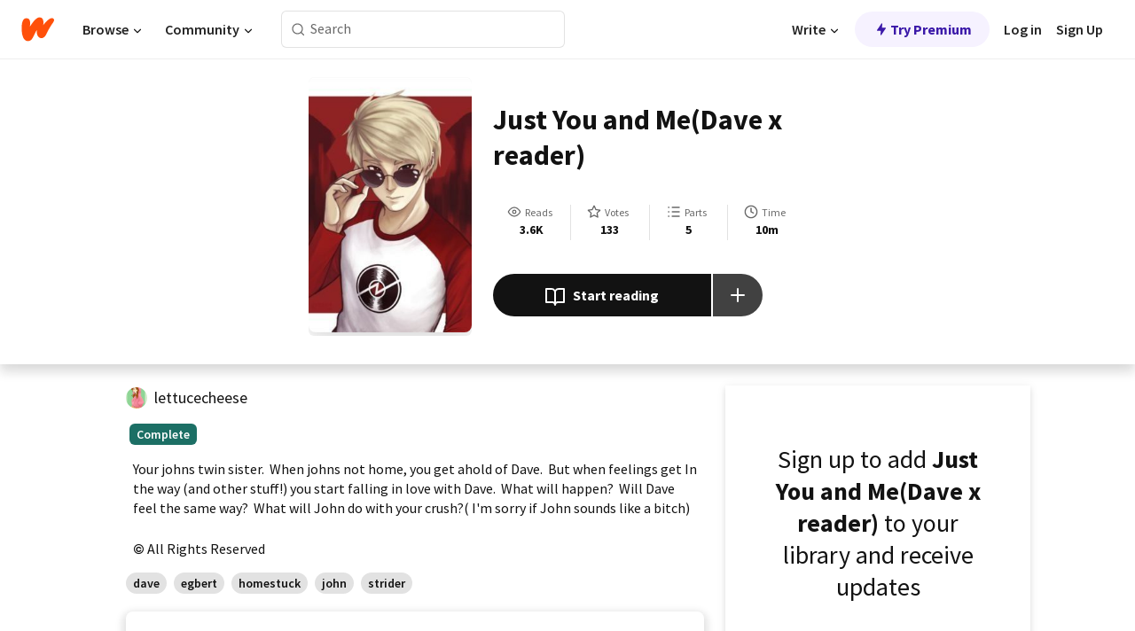

--- FILE ---
content_type: text/html; charset=utf-8
request_url: https://www.wattpad.com/story/27441995
body_size: 21935
content:
<!DOCTYPE html><html lang="en-US" dir="ltr"><head><meta charSet="utf-8"/><meta name="viewport" content="width=device-width,initial-scale=1"/><link rel="canonical" href="https://www.wattpad.com/story/27441995-just-you-and-me-dave-x-reader"/><meta name="description" content="Your johns twin sister.  When johns not home, you get ahold of Dave.  But when feelings get In the way (and other stuff!) you start falling in love with Dave..."/><meta name="keywords" content="dave,egbert,homestuck,john,strider,Fanfiction"/><meta name="robots" content="index,follow"/><meta property="fb:pages" content="127093020051"/><meta property="og:title" content="Just You and Me(Dave x reader)"/><meta property="og:url" content="https://www.wattpad.com/story/27441995-just-you-and-me-dave-x-reader"/><meta property="og:description" content="Your johns twin sister.  When johns not home, you get ahold of Dave.  But when feelings get In the way (and other stuff..."/><meta property="og:image" content="https://img.wattpad.com/cover/27441995-256-k180827.jpg"/><meta property="og:site_name" content="Wattpad"/><title>Just You and Me(Dave x reader) - lettucecheese - Wattpad</title><script type="application/ld+json">{"@context":"http://schema.org","@type":"Article","about":"Fanfiction","author":{"name":"lettucecheese","url":"https://www.wattpad.com/user/lettucecheese"},"accountablePerson":{"name":"lettucecheese","url":"https://www.wattpad.com/user/lettucecheese"},"copyrightHolder":{"name":"lettucecheese","url":"https://www.wattpad.com/user/lettucecheese"},"copyrightYear":"2014","dateCreated":"2014-12-17","datePublished":"2014-12-17","dateModified":"2016-11-26","description":"Your johns twin sister.  When johns not home, you get ahold of Dave.  But when feelings get In the way (and other stuff!) you start falling in love with Dave.  What will happen?  Will Dave feel the same way?  What will John do with your crush?( I'm sorry if John sounds like a bitch)","commentCount":23,"discussionUrl":"https://www.wattpad.com/story/27441995-just-you-and-me-dave-x-reader#story-tabs","genre":"https://www.wattpad.com/stories/fanfiction","headline":"Just You and Me(Dave x reader)","inLanguage":"en_US","interactionStatistic":3692,"isAccessibleForFree":true,"isFamilyFriendly":true,"keywords":"dave,egbert,homestuck,john,strider,Fanfiction,eBooks,reading,stories,fiction","publisher":{"@type":"Organization","name":"Wattpad","legalName":"Wattpad Corp","foundingDate":"2006","foundingLocation":"Toronto, Ontario, Canada","areaServed":"Global","logo":{"@type":"ImageObject","url":"https://www.wattpad.com/img/logos/wp-logo-orange.png"},"url":"https://www.wattpad.com"},"publishingPrinciples":"https://support.wattpad.com/hc/en-us/articles/200774334-Content-Guidelines","thumbnailUrl":"https://img.wattpad.com/cover/27441995-256-k180827.jpg","typicalAgeRange":"13-","image":"https://img.wattpad.com/cover/27441995-256-k180827.jpg","name":"Just You and Me(Dave x reader)","url":"https://www.wattpad.com/story/27441995-just-you-and-me-dave-x-reader","mainEntityOfPage":{"@type":"WebPage","@id":"https://www.wattpad.com/story/27441995-just-you-and-me-dave-x-reader"}}</script><link rel="stylesheet" href="/wp-web-assets/build/css-bundle-5DZMRFUC.css"/><link rel="preload" as="font" href="/wp-web-assets/fonts/Source_Sans_Pro/SourceSansPro-Regular.ttf" crossorigin="anonymous"/><link rel="preload" as="font" href="/wp-web-assets/fonts/Source_Sans_Pro/SourceSansPro-SemiBold.ttf" crossorigin="anonymous"/><link rel="stylesheet" href="/wp-web-assets/build/_assets/fonts-XNHMJ6ZM.css"/><link rel="stylesheet" href="/wp-web-assets/build/_assets/tokens-2GVK43A7.css"/><link rel="stylesheet" href="/wp-web-assets/build/_assets/main-PXKQW5MQ.css"/><link rel="stylesheet" href="/wp-web-assets/build/_assets/react-tooltip-HIHMAPNF.css"/><link rel="stylesheet" href="/wp-web-assets/build/_assets/splide.min-AQNS3YPQ.css"/><script type="text/javascript">window.dataLayer=[];</script><script>window.wattpad={"userCountryCode":"US","testGroups":{"SPECIAL_AD_EXEMPT":false,"USE_IMAGE_MOD":false,"GDPR_ADS_EXPERIENCE":false,"USE_33ACROSS":false,"EXCLUDE_PREBID_PARTNERS":false,"DELAY_ADS":false,"PREBID_BETA":false,"USE_KEVEL":true,"USE_AFP":false,"AD_ELIGIBILITY":true,"ADS_IN_WATTPAD_ORIGINALS":true,"IS_IN_MATURE_GATING":false,"IS_SERIES_REDESIGN":true,"IS_FREE_ORIGINALS_EXPERIMENT":true,"IS_WATTYS_SHORTLIST":false,"IS_WRITER_STORY_NEW_MIGRATION":false,"USE_ADS_ELIGIBILITY":true,"IS_PROMOTED_READING_LIST":false,"IS_NEW_UPDATES_PAGE":false,"IS_IN_CHECK_ADS_READINESS":true,"IS_SOCIAL_FEED":false},"currentUser":null,"deviceType":"desktop","revision":"4bb0e0d12ba29b7dadd2a7645f984646f8f76ed1","categoryList":{"0":"genre-uncategorized","1":"genre-teen-fiction","2":"genre-poetry","3":"genre-fantasy","4":"genre-romance","5":"genre-science-fiction","6":"genre-fanfiction","7":"genre-humor","8":"genre-mystery-thriller","9":"genre-horror","10":"genre-classics","11":"genre-adventure","12":"genre-paranormal","13":"genre-spiritual","14":"genre-action","16":"genre-non-fiction","17":"genre-short-stories","18":"genre-vampire","19":"genre-random","21":"genre-general-fiction","22":"genre-werewolf","23":"genre-historical-fiction","24":"genre-chick-lit"},"isWpWeb":true,"afpConfig":{"hostAccountId":"pub-9506570645588245"},"canvaApiKey":"gpJZaH8RjnukEBMR5tYrmnsY"}</script><script src="https://accounts.google.com/gsi/client" async="" defer=""></script></head><body class="theme-6"><noscript><iframe src="//www.googletagmanager.com/ns.html?id=GTM-WD9JLB" height="0" width="0" style="display:none;visibility:hidden" title="Needed for jsx-Ally complaint" aria-hidden="true"></iframe></noscript><div id="g_id_onload" data-client_id="819350800788-s42oc45ge5shd8hkimbj2broh7l6j7h6.apps.googleusercontent.com" data-login_uri="https://www.wattpad.com/auth/google-auth?nextUrl=%2Fstory%2F27441995" data-is_one_tap="true" data-cancel_on_tap_outside="false" data-use_fedcm_for_prompt="true"></div><div><header class="_07XRA oUExN"><nav class="gMmKF"><ul class="sGq-H"><li class="Gzeg3"><a class="zIi3k" href="https://www.wattpad.com" title="Wattpad Home" aria-label="Home"><img class="At9TR" src="/wp-web-assets/images/wattpad-logo.svg" alt="Wattpad Logo" data-testid="wp-logo-orange"/></a></li><li class="NkmE9 jDGZF"><div id="discover-dropdown" class="avnzx false KE7WT" data-testid="discover-dropdown"><button class="DMdhq OCdPW">Browse<img class="S1mMa" src="/wp-web-assets/images/wp-chevron-down.svg" alt="" data-testid="wp_chevron_down"/></button></div></li><li class="NkmE9"><div id="community-dropdown" class="avnzx false KE7WT" data-testid="community-dropdown"><button class="DMdhq OCdPW">Community<img class="S1mMa" src="/wp-web-assets/images/wp-chevron-down.svg" alt="" data-testid="wp_chevron_down"/></button></div></li></ul></nav><div class="lXfdp gMmKF"><div class="wDLq1"><form class="VOZUu" action="/getmobile" method="post" role="search" name="search"><button class="_8r2SK U-dRJ" type="submit" aria-label="Search"><svg xmlns="http://www.w3.org/2000/svg" width="15" height="15" viewBox="0 0 15 15" fill="none"><path fill-rule="evenodd" clip-rule="evenodd" d="M1.5999 6.49844C1.5999 3.79224 3.79371 1.59844 6.4999 1.59844C9.2061 1.59844 11.3999 3.79224 11.3999 6.49844C11.3999 9.20463 9.2061 11.3984 6.4999 11.3984C3.79371 11.3984 1.5999 9.20463 1.5999 6.49844ZM6.4999 0.398438C3.13097 0.398438 0.399902 3.1295 0.399902 6.49844C0.399902 9.86737 3.13097 12.5984 6.4999 12.5984C7.99441 12.5984 9.36338 12.061 10.4241 11.1688C10.4515 11.2618 10.5019 11.3494 10.5752 11.4227L13.0501 13.8976C13.2844 14.1319 13.6643 14.1319 13.8986 13.8976C14.133 13.6633 14.133 13.2834 13.8986 13.0491L11.4238 10.5742C11.3504 10.5008 11.2629 10.4505 11.1699 10.423C12.0623 9.36227 12.5999 7.99313 12.5999 6.49844C12.5999 3.1295 9.86884 0.398438 6.4999 0.398438Z" fill="#121212" fill-opacity="0.64"></path></svg></button><input class="_6Hiiv" type="text" placeholder="Search" name="query" autoComplete="off"/></form></div></div><div class="ZFD-B gMmKF"><ul class="sGq-H"><li class="NkmE9 oAArJ"><div id="writer-opportunities-dropdown" class="avnzx false KE7WT" data-testid="writer-opportunities-dropdown"><button class="DMdhq OCdPW">Write<img class="S1mMa" src="/wp-web-assets/images/wp-chevron-down.svg" alt="" data-testid="wp_chevron_down"/></button></div></li><li class="oAArJ"><button class="_5FXgC"><span class="ahwLl"><svg xmlns="http://www.w3.org/2000/svg" width="20" height="20" viewBox="0 0 20 20" fill="none"><path d="M9.38562 11.778L8.95363 16.0545C8.89557 16.6292 9.64434 16.8996 9.96699 16.4205L14.9043 9.08896C15.1528 8.72003 14.8884 8.2233 14.4436 8.2233H10.6144L11.0464 3.94683C11.1044 3.37214 10.3557 3.10166 10.033 3.58077L5.09567 10.9123C4.84721 11.2813 5.11159 11.778 5.55639 11.778H9.38562Z" fill="var(--ds-base-2-60)"></path></svg></span>Try Premium</button></li></ul><div class="YJeR-"><ul class="At9TR sGq-H"><li class="T7-fP NkmE9"><button class="Rer7C transparent-button iUT2X">Log in</button></li><li class="NkmE9"><button class="Rer7C transparent-button iUT2X">Sign Up</button></li></ul><a href="https://www.wattpad.com/login" rel="noopener noreferrer" class="ab56F"><button class="undefined "><svg width="16" height="16" viewBox="0 0 24 24" fill="none" stroke="#6f6f6f" stroke-width="2" aria-hidden="true" stroke-linecap="round" stroke-linejoin="round"><path d="M20 21v-2a4 4 0 0 0-4-4H8a4 4 0 0 0-4 4v2"></path><circle cx="12" cy="7" r="4"></circle></svg></button></a></div></div><nav data-testid="mobile-header" class="LGHtv"><div class="LMr2z"><a class="_6tefj" href="https://www.wattpad.com" aria-label="Home"><img class="zIi3k" width="32" height="25" src="/wp-web-assets/images/wattpad-logo.svg" alt="Wattpad Logo" data-testid="logo"/></a><a class="_6tefj" href="https://www.wattpad.com/search" data-testid="search" aria-label="Search"><img src="/wp-web-assets/images/wp-search.svg" alt=""/></a></div></nav></header></div><div class="wE73O" data-testid="story-details-page"><div class="d7R1Y"><div class="_4Rj99"><div class="coverWrapper__t2Ve8" data-testid="cover"><img class="cover__BlyZa" src="https://img.wattpad.com/cover/27441995-256-k180827.jpg" alt="Story cover for Just You and Me(Dave x reader) by lettucecheese" data-testid="image"/></div></div><div class="Qm-Xt"><div class="-ydhR"><div class="gF-N5">Just You and Me(Dave x reader)</div></div><div class="YPkBj"><div class="Sz3nA"><img src="https://img.wattpad.com/useravatar/lettucecheese.128.94952.jpg" aria-hidden="true" alt="" class="avatar__Ygp0_ avatar_sm__zq5iO"/><div class="af6dp"><a href="https://www.wattpad.com/user/lettucecheese" aria-label="by lettucecheese. Tap to go to the author&#x27;s profile page." class="SjGa2">lettucecheese</a></div></div></div><div class="SFcPk"><ul class="n0iXe"><li class="_0jt-y"><div class="uG9U1"><svg width="16" height="16" fill="none" xmlns="http://www.w3.org/2000/svg" viewBox="0 0 24 24" role="img" aria-labelledby="" aria-hidden="false"><title id="">WpView</title><path d="M1.82 10.357c-.353.545-.594.975-.723 1.233a.916.916 0 0 0 0 .82c.129.258.37.688.723 1.233a18.78 18.78 0 0 0 2.063 2.65C6.19 18.754 8.902 20.25 12 20.25c3.098 0 5.81-1.497 8.117-3.956a18.784 18.784 0 0 0 2.063-2.65c.352-.546.594-.976.723-1.234a.916.916 0 0 0 0-.82c-.129-.258-.37-.688-.723-1.233a18.786 18.786 0 0 0-2.063-2.65C17.81 5.246 15.098 3.75 12 3.75c-3.098 0-5.81 1.496-8.117 3.956a18.782 18.782 0 0 0-2.063 2.65Zm3.4 4.683A16.969 16.969 0 0 1 2.963 12a16.97 16.97 0 0 1 2.259-3.04C7.21 6.837 9.484 5.585 12 5.585c2.517 0 4.788 1.253 6.78 3.377A16.973 16.973 0 0 1 21.037 12a16.97 16.97 0 0 1-2.259 3.04c-1.99 2.122-4.262 3.376-6.779 3.376-2.516 0-4.788-1.254-6.78-3.377Z" fill="#121212"></path><path d="M8.333 12a3.667 3.667 0 1 0 7.334 0 3.667 3.667 0 0 0-7.334 0Zm5.5 0a1.833 1.833 0 1 1-3.666 0 1.833 1.833 0 0 1 3.666 0Z" fill="#121212"></path></svg><span class="_6picm" aria-hidden="true">Reads</span></div><span class="sr-only">Reads 3,692</span><div class="stats-value"><div aria-hidden="true" data-testid="stats-value-container"><div data-tip="3,692" data-tooltip-id="story-stat-tooltip" data-tooltip-html="3,692" data-testid="tooltip"><span class="sr-only">3,692</span><span class="_5TZHL ixBb9" aria-hidden="true" data-testid="stats-value">3.6K</span></div></div></div></li><li class="_0jt-y"><div class="uG9U1"><svg width="16" height="16" fill="none" xmlns="http://www.w3.org/2000/svg" viewBox="0 0 24 24" role="img" aria-labelledby="" aria-hidden="false"><title id="">WpVote</title><path d="M9.807 8.703a1 1 0 0 1-.752.547l-4.907.717 3.55 3.457a1 1 0 0 1 .288.885l-.838 4.883 4.386-2.307a1 1 0 0 1 .931 0l4.387 2.307-.838-4.883a1 1 0 0 1 .288-.885l3.55-3.457-4.907-.717a1 1 0 0 1-.752-.547L12 4.259 9.807 8.703ZM8.246 7.347l2.857-5.79a1 1 0 0 1 1.794 0l2.857 5.79 6.39.934a1 1 0 0 1 .554 1.705l-4.624 4.503 1.091 6.362a1 1 0 0 1-1.45 1.054L12 18.9l-5.715 3.005a1 1 0 0 1-1.45-1.054l1.09-6.361-4.623-4.504a1 1 0 0 1 .553-1.705l6.39-.934Z" fill="#121212"></path></svg><span class="_6picm" aria-hidden="true">Votes</span></div><span class="sr-only">Votes 133</span><div class="stats-value"><div aria-hidden="true" data-testid="stats-value-container"><div data-tip="133" data-tooltip-id="story-stat-tooltip" data-tooltip-html="133" data-testid="tooltip"><span class="sr-only">133</span><span class="_5TZHL ixBb9" aria-hidden="true" data-testid="stats-value">133</span></div></div></div></li><li class="_0jt-y"><div class="uG9U1"><svg width="16" height="16" fill="none" xmlns="http://www.w3.org/2000/svg" viewBox="0 0 24 24" role="img" aria-labelledby="" aria-hidden="false"><title id="">WpPart</title><path d="M8.25 4.5c0 .69.56 1.25 1.25 1.25h11.25a1.25 1.25 0 1 0 0-2.5H9.5c-.69 0-1.25.56-1.25 1.25ZM3.25 5.75a1.25 1.25 0 1 0 0-2.5 1.25 1.25 0 0 0 0 2.5ZM4.5 12A1.25 1.25 0 1 1 2 12a1.25 1.25 0 0 1 2.5 0ZM4.5 19.5a1.25 1.25 0 1 1-2.5 0 1.25 1.25 0 0 1 2.5 0ZM8.25 12c0 .69.56 1.25 1.25 1.25h11.25a1.25 1.25 0 1 0 0-2.5H9.5c-.69 0-1.25.56-1.25 1.25ZM9.5 20.75a1.25 1.25 0 1 1 0-2.5h11.25a1.25 1.25 0 0 1 0 2.5H9.5Z" fill="#121212"></path></svg><span class="_6picm" aria-hidden="true">Parts</span></div><span class="sr-only">Parts 5</span><div class="stats-value"><div aria-hidden="true" data-testid="stats-value-container"><div data-tip="5" data-tooltip-id="story-stat-tooltip" data-tooltip-html="5" data-testid="tooltip"><span class="sr-only">5</span><span class="_5TZHL ixBb9" aria-hidden="true" data-testid="stats-value">5</span></div></div></div></li><li class="_0jt-y"><div class="uG9U1"><svg width="16" height="16" fill="none" xmlns="http://www.w3.org/2000/svg" viewBox="0 0 24 24" role="img" aria-labelledby="" aria-hidden="false"><title id="">WpHistory</title><path d="M1 12c0 6.075 4.925 11 11 11s11-4.925 11-11S18.075 1 12 1 1 5.925 1 12Zm20 0a9 9 0 1 1-18 0 9 9 0 0 1 18 0Z" fill="#121212"></path><path d="m13 11.382 3.447 1.724a1 1 0 1 1-.894 1.788l-4-2A1 1 0 0 1 11 12V6a1 1 0 1 1 2 0v5.382Z" fill="#121212"></path></svg><span class="_6picm" aria-hidden="true">Time</span></div><span class="sr-only">Time 10m</span><div aria-hidden="true" data-testid="stats-value-container"><div data-tip="0 hours, 10 minutes" data-tooltip-id="story-stat-tooltip" data-tooltip-html="0 hours, 10 minutes" data-testid="tooltip"><span class="sr-only">0 hours, 10 minutes</span><span class="_5TZHL ixBb9" aria-hidden="true" data-testid="stats-value">10m</span></div></div></li></ul></div><div class="B-FR9"></div><div class="DvIFF"><div class=""><div class="poCqz"><button class="_4uQ4i" aria-label="Start reading"><svg width="24" height="24" fill="none" xmlns="http://www.w3.org/2000/svg" viewBox="0 0 24 24" role="img" aria-labelledby="" aria-hidden="false"><title id="">WpRead</title><path d="M2 2a1 1 0 0 0-1 1v15a1 1 0 0 0 1 1h7a2 2 0 0 1 2 2 1 1 0 1 0 2 0 2 2 0 0 1 2-2h7a1 1 0 0 0 1-1V3a1 1 0 0 0-1-1h-6a5 5 0 0 0-4 2 5 5 0 0 0-4-2H2Zm11 15.536V7a3 3 0 0 1 3-3h5v13h-6a4 4 0 0 0-2 .536Zm-2 0A4 4 0 0 0 9 17H3V4h5a3 3 0 0 1 3 3v10.536Z" fill="#121212"></path></svg>Start reading</button><div class="yyH-R"><button aria-label="Add story to..." class="q-KBX" aria-disabled="true" tabindex="-1"><svg width="24" height="24" viewBox="0 0 24 24" fill="none" stroke="var(--ds-neutral-00)" stroke-width="2" aria-hidden="true" stroke-linecap="round" stroke-linejoin="round"><g><line x1="12" y1="5" x2="12" y2="19"></line><line x1="5" y1="12" x2="19" y2="12"></line></g></svg></button></div></div></div></div></div></div><div class="yxqu6"><div class="xUdRs"><div class="_1hSgk"><ul class="n0iXe"><li class="_0jt-y"><div class="uG9U1"><svg width="16" height="16" fill="none" xmlns="http://www.w3.org/2000/svg" viewBox="0 0 24 24" role="img" aria-labelledby="" aria-hidden="false"><title id="">WpView</title><path d="M1.82 10.357c-.353.545-.594.975-.723 1.233a.916.916 0 0 0 0 .82c.129.258.37.688.723 1.233a18.78 18.78 0 0 0 2.063 2.65C6.19 18.754 8.902 20.25 12 20.25c3.098 0 5.81-1.497 8.117-3.956a18.784 18.784 0 0 0 2.063-2.65c.352-.546.594-.976.723-1.234a.916.916 0 0 0 0-.82c-.129-.258-.37-.688-.723-1.233a18.786 18.786 0 0 0-2.063-2.65C17.81 5.246 15.098 3.75 12 3.75c-3.098 0-5.81 1.496-8.117 3.956a18.782 18.782 0 0 0-2.063 2.65Zm3.4 4.683A16.969 16.969 0 0 1 2.963 12a16.97 16.97 0 0 1 2.259-3.04C7.21 6.837 9.484 5.585 12 5.585c2.517 0 4.788 1.253 6.78 3.377A16.973 16.973 0 0 1 21.037 12a16.97 16.97 0 0 1-2.259 3.04c-1.99 2.122-4.262 3.376-6.779 3.376-2.516 0-4.788-1.254-6.78-3.377Z" fill="#121212"></path><path d="M8.333 12a3.667 3.667 0 1 0 7.334 0 3.667 3.667 0 0 0-7.334 0Zm5.5 0a1.833 1.833 0 1 1-3.666 0 1.833 1.833 0 0 1 3.666 0Z" fill="#121212"></path></svg><span class="_6picm" aria-hidden="true">Reads</span></div><span class="sr-only">Reads 3,692</span><div class="stats-value"><div aria-hidden="true" data-testid="stats-value-container"><div data-tip="3,692" data-tooltip-id="story-stat-tooltip" data-tooltip-html="3,692" data-testid="tooltip"><span class="sr-only">3,692</span><span class="_5TZHL ixBb9" aria-hidden="true" data-testid="stats-value">3.6K</span></div></div></div></li><li class="_0jt-y"><div class="uG9U1"><svg width="16" height="16" fill="none" xmlns="http://www.w3.org/2000/svg" viewBox="0 0 24 24" role="img" aria-labelledby="" aria-hidden="false"><title id="">WpVote</title><path d="M9.807 8.703a1 1 0 0 1-.752.547l-4.907.717 3.55 3.457a1 1 0 0 1 .288.885l-.838 4.883 4.386-2.307a1 1 0 0 1 .931 0l4.387 2.307-.838-4.883a1 1 0 0 1 .288-.885l3.55-3.457-4.907-.717a1 1 0 0 1-.752-.547L12 4.259 9.807 8.703ZM8.246 7.347l2.857-5.79a1 1 0 0 1 1.794 0l2.857 5.79 6.39.934a1 1 0 0 1 .554 1.705l-4.624 4.503 1.091 6.362a1 1 0 0 1-1.45 1.054L12 18.9l-5.715 3.005a1 1 0 0 1-1.45-1.054l1.09-6.361-4.623-4.504a1 1 0 0 1 .553-1.705l6.39-.934Z" fill="#121212"></path></svg><span class="_6picm" aria-hidden="true">Votes</span></div><span class="sr-only">Votes 133</span><div class="stats-value"><div aria-hidden="true" data-testid="stats-value-container"><div data-tip="133" data-tooltip-id="story-stat-tooltip" data-tooltip-html="133" data-testid="tooltip"><span class="sr-only">133</span><span class="_5TZHL ixBb9" aria-hidden="true" data-testid="stats-value">133</span></div></div></div></li><li class="_0jt-y"><div class="uG9U1"><svg width="16" height="16" fill="none" xmlns="http://www.w3.org/2000/svg" viewBox="0 0 24 24" role="img" aria-labelledby="" aria-hidden="false"><title id="">WpPart</title><path d="M8.25 4.5c0 .69.56 1.25 1.25 1.25h11.25a1.25 1.25 0 1 0 0-2.5H9.5c-.69 0-1.25.56-1.25 1.25ZM3.25 5.75a1.25 1.25 0 1 0 0-2.5 1.25 1.25 0 0 0 0 2.5ZM4.5 12A1.25 1.25 0 1 1 2 12a1.25 1.25 0 0 1 2.5 0ZM4.5 19.5a1.25 1.25 0 1 1-2.5 0 1.25 1.25 0 0 1 2.5 0ZM8.25 12c0 .69.56 1.25 1.25 1.25h11.25a1.25 1.25 0 1 0 0-2.5H9.5c-.69 0-1.25.56-1.25 1.25ZM9.5 20.75a1.25 1.25 0 1 1 0-2.5h11.25a1.25 1.25 0 0 1 0 2.5H9.5Z" fill="#121212"></path></svg><span class="_6picm" aria-hidden="true">Parts</span></div><span class="sr-only">Parts 5</span><div class="stats-value"><div aria-hidden="true" data-testid="stats-value-container"><div data-tip="5" data-tooltip-id="story-stat-tooltip" data-tooltip-html="5" data-testid="tooltip"><span class="sr-only">5</span><span class="_5TZHL ixBb9" aria-hidden="true" data-testid="stats-value">5</span></div></div></div></li><li class="_0jt-y"><div class="uG9U1"><svg width="16" height="16" fill="none" xmlns="http://www.w3.org/2000/svg" viewBox="0 0 24 24" role="img" aria-labelledby="" aria-hidden="false"><title id="">WpHistory</title><path d="M1 12c0 6.075 4.925 11 11 11s11-4.925 11-11S18.075 1 12 1 1 5.925 1 12Zm20 0a9 9 0 1 1-18 0 9 9 0 0 1 18 0Z" fill="#121212"></path><path d="m13 11.382 3.447 1.724a1 1 0 1 1-.894 1.788l-4-2A1 1 0 0 1 11 12V6a1 1 0 1 1 2 0v5.382Z" fill="#121212"></path></svg><span class="_6picm" aria-hidden="true">Time</span></div><span class="sr-only">Time 10m</span><div aria-hidden="true" data-testid="stats-value-container"><div data-tip="0 hours, 10 minutes" data-tooltip-id="story-stat-tooltip" data-tooltip-html="0 hours, 10 minutes" data-testid="tooltip"><span class="sr-only">0 hours, 10 minutes</span><span class="_5TZHL ixBb9" aria-hidden="true" data-testid="stats-value">10m</span></div></div></li></ul></div><div class="bR7B3"></div><div data-testid="story-badges"><div class="_5g5R0"><div class="Sz3nA"><img src="https://img.wattpad.com/useravatar/lettucecheese.128.94952.jpg" aria-hidden="true" alt="" class="avatar__Ygp0_ avatar_sm__zq5iO"/><div class="af6dp"><a href="https://www.wattpad.com/user/lettucecheese" aria-label="by lettucecheese. Tap to go to the author&#x27;s profile page." class="SjGa2">lettucecheese</a></div></div></div><div class="dHyYa"><div class="_2-rOR" data-tooltip-id="badge-tooltip" data-tooltip-html="First published
    &lt;strong&gt;Nov 28, 2014&lt;/strong&gt;" data-for="publish-date" aria-describedby="publish-date" aria-hidden="true" data-testid="completed-tag"><div class="pill__pziVI solid-variant__RGER9 default-size__BJ5Po base-3-accent__Xrbrb square-shape__V66Yy gap-for-default-pill__d6nVx"><span class="typography-label-small-semi">Complete</span></div></div><span class="sr-only">Complete, First published Nov 28, 2014</span></div></div><div class="CEEJt yIE4y"><div class="yl-VP" data-testid="tag-carousel"><a class="no-text-decoration-on-focus no-text-decoration-on-hover XZbAz pill__pziVI default-variant__ERiYv default-size__BJ5Po default-accent__YcamO round-shape__sOoT2 clickable__llABU gap-for-default-pill__d6nVx" href="https://www.wattpad.com/stories/dave"><span class="typography-label-small-semi">dave</span></a><a class="no-text-decoration-on-focus no-text-decoration-on-hover XZbAz pill__pziVI default-variant__ERiYv default-size__BJ5Po default-accent__YcamO round-shape__sOoT2 clickable__llABU gap-for-default-pill__d6nVx" href="https://www.wattpad.com/stories/egbert"><span class="typography-label-small-semi">egbert</span></a><a class="no-text-decoration-on-focus no-text-decoration-on-hover XZbAz pill__pziVI default-variant__ERiYv default-size__BJ5Po default-accent__YcamO round-shape__sOoT2 clickable__llABU gap-for-default-pill__d6nVx" href="https://www.wattpad.com/stories/homestuck"><span class="typography-label-small-semi">homestuck</span></a><a class="no-text-decoration-on-focus no-text-decoration-on-hover XZbAz pill__pziVI default-variant__ERiYv default-size__BJ5Po default-accent__YcamO round-shape__sOoT2 clickable__llABU gap-for-default-pill__d6nVx" href="https://www.wattpad.com/stories/john"><span class="typography-label-small-semi">john</span></a><a class="no-text-decoration-on-focus no-text-decoration-on-hover XZbAz pill__pziVI default-variant__ERiYv default-size__BJ5Po default-accent__YcamO round-shape__sOoT2 clickable__llABU gap-for-default-pill__d6nVx" href="https://www.wattpad.com/stories/strider"><span class="typography-label-small-semi">strider</span></a></div></div><div class="glL-c"><pre class="mpshL _6pPkw">Your johns twin sister.  When johns not home, you get ahold of Dave.  But when feelings get In the way (and other stuff!) you start falling in love with Dave.  What will happen?  Will Dave feel the same way?  What will John do with your crush?( I&#x27;m sorry if John sounds like a bitch)<div class="DxZKg" data-testid="copyright"><span class="JP3pz" aria-hidden="true"></span>All Rights Reserved</div></pre><div class="UKpi5"><button class="b6GrN">Read more</button></div></div><div class="F8LJw"><div class="aVlTH I3p30"><div class="yl-VP" data-testid="tag-carousel"><a class="no-text-decoration-on-focus no-text-decoration-on-hover XZbAz pill__pziVI default-variant__ERiYv default-size__BJ5Po default-accent__YcamO round-shape__sOoT2 clickable__llABU gap-for-default-pill__d6nVx" href="https://www.wattpad.com/stories/dave"><span class="typography-label-small-semi">dave</span></a><a class="no-text-decoration-on-focus no-text-decoration-on-hover XZbAz pill__pziVI default-variant__ERiYv default-size__BJ5Po default-accent__YcamO round-shape__sOoT2 clickable__llABU gap-for-default-pill__d6nVx" href="https://www.wattpad.com/stories/egbert"><span class="typography-label-small-semi">egbert</span></a><a class="no-text-decoration-on-focus no-text-decoration-on-hover XZbAz pill__pziVI default-variant__ERiYv default-size__BJ5Po default-accent__YcamO round-shape__sOoT2 clickable__llABU gap-for-default-pill__d6nVx" href="https://www.wattpad.com/stories/homestuck"><span class="typography-label-small-semi">homestuck</span></a><a class="no-text-decoration-on-focus no-text-decoration-on-hover XZbAz pill__pziVI default-variant__ERiYv default-size__BJ5Po default-accent__YcamO round-shape__sOoT2 clickable__llABU gap-for-default-pill__d6nVx" href="https://www.wattpad.com/stories/john"><span class="typography-label-small-semi">john</span></a><a class="no-text-decoration-on-focus no-text-decoration-on-hover XZbAz pill__pziVI default-variant__ERiYv default-size__BJ5Po default-accent__YcamO round-shape__sOoT2 clickable__llABU gap-for-default-pill__d6nVx" href="https://www.wattpad.com/stories/strider"><span class="typography-label-small-semi">strider</span></a></div></div></div><div class="_01L-d"><div class="pPt69" data-testid="toc"><div class="_4dm37">Table of contents</div><div class="Y26Ib"><ul aria-label="story-parts"><li class=""><a href="https://www.wattpad.com/88512291-just-you-and-me-dave-x-reader-hello-dave" class="_6qJpE"><div class="vbUDq"><div class="o7jpT"><div class="a2GDZ" data-testid="new-part-icon"></div><div class="wpYp-">Hello, Dave</div></div><div class="f0I9e"></div></div><div class="bSGSB">Wed, Dec 17, 2014</div></a></li><li class=""><a href="https://www.wattpad.com/88518950-just-you-and-me-dave-x-reader-lucky-strider" class="_6qJpE"><div class="vbUDq"><div class="o7jpT"><div class="a2GDZ" data-testid="new-part-icon"></div><div class="wpYp-">Lucky Strider</div></div><div class="f0I9e"></div></div><div class="bSGSB">Thu, Dec 18, 2014</div></a></li><li class=""><a href="https://www.wattpad.com/89079362-just-you-and-me-dave-x-reader-a-suprise-in-the" class="_6qJpE"><div class="vbUDq"><div class="o7jpT"><div class="a2GDZ" data-testid="new-part-icon"></div><div class="wpYp-">A Suprise in the Park</div></div><div class="f0I9e"></div></div><div class="bSGSB">Mon, Dec 28, 2015</div></a></li><li class=""><a href="https://www.wattpad.com/281601313-just-you-and-me-dave-x-reader-secret-sheets" class="_6qJpE"><div class="vbUDq"><div class="o7jpT"><div class="a2GDZ" data-testid="new-part-icon"></div><div class="wpYp-">Secret Sheets</div></div><div class="f0I9e"></div></div><div class="bSGSB">Thu, Jul 14, 2016</div></a></li><li class=""><a href="https://www.wattpad.com/314493168-just-you-and-me-dave-x-reader-bff-stealer" class="_6qJpE"><div class="vbUDq"><div class="o7jpT"><div class="a2GDZ" data-testid="new-part-icon"></div><div class="wpYp-">BFF Stealer</div></div><div class="f0I9e"></div></div><div class="bSGSB">Sat, Nov 26, 2016</div></a></li></ul></div></div></div><div class="_95DE-"><div class="wtwPy"><div class="sh6cp"><div class="ail-g"><div data-testid="collapsing-parts-icon"><svg width="32" height="32" viewBox="0 0 16 16" fill="var(--wp-neutral-1)" stroke="var(--wp-neutral-1)" stroke-width="1" aria-hidden="true" stroke-linecap="round" stroke-linejoin="round"><g><path fill-rule="evenodd" clip-rule="evenodd" d="M3.33366 4.66634C3.70185 4.66634 4.00033 4.36786 4.00033 3.99967C4.00033 3.63148 3.70185 3.33301 3.33366 3.33301C2.96547 3.33301 2.66699 3.63148 2.66699 3.99967C2.66699 4.36786 2.96547 4.66634 3.33366 4.66634ZM4.00033 7.99967C4.00033 8.36786 3.70185 8.66634 3.33366 8.66634C2.96547 8.66634 2.66699 8.36786 2.66699 7.99967C2.66699 7.63148 2.96547 7.33301 3.33366 7.33301C3.70185 7.33301 4.00033 7.63148 4.00033 7.99967ZM4.00033 11.9997C4.00033 12.3679 3.70185 12.6663 3.33366 12.6663C2.96547 12.6663 2.66699 12.3679 2.66699 11.9997C2.66699 11.6315 2.96547 11.333 3.33366 11.333C3.70185 11.333 4.00033 11.6315 4.00033 11.9997ZM6.00033 7.99967C6.00033 8.36786 6.2988 8.66634 6.66699 8.66634H12.667C13.0352 8.66634 13.3337 8.36786 13.3337 7.99967C13.3337 7.63148 13.0352 7.33301 12.667 7.33301H6.66699C6.2988 7.33301 6.00033 7.63148 6.00033 7.99967ZM6.66699 12.6663C6.2988 12.6663 6.00033 12.3679 6.00033 11.9997C6.00033 11.6315 6.2988 11.333 6.66699 11.333H12.667C13.0352 11.333 13.3337 11.6315 13.3337 11.9997C13.3337 12.3679 13.0352 12.6663 12.667 12.6663H6.66699ZM6.00033 3.99967C6.00033 4.36786 6.2988 4.66634 6.66699 4.66634H12.667C13.0352 4.66634 13.3337 4.36786 13.3337 3.99967C13.3337 3.63148 13.0352 3.33301 12.667 3.33301H6.66699C6.2988 3.33301 6.00033 3.63148 6.00033 3.99967Z"/></g></svg></div><p class="UV8WB">5 parts</p></div><button class="ZiVaQ">See all</button></div><div class="Y26Ib K9XZh"><ul aria-label="story-parts"><li class=""><a href="https://www.wattpad.com/89079362-just-you-and-me-dave-x-reader-a-suprise-in-the" class="_6qJpE"><div class="vbUDq"><div class="o7jpT"><div class="a2GDZ" data-testid="new-part-icon"></div><div class="wpYp-">A Suprise in the Park</div></div><div class="f0I9e"></div></div><div class="bSGSB">Mon, Dec 28, 2015</div></a></li><li class=""><a href="https://www.wattpad.com/281601313-just-you-and-me-dave-x-reader-secret-sheets" class="_6qJpE"><div class="vbUDq"><div class="o7jpT"><div class="a2GDZ" data-testid="new-part-icon"></div><div class="wpYp-">Secret Sheets</div></div><div class="f0I9e"></div></div><div class="bSGSB">Thu, Jul 14, 2016</div></a></li><li class=""><a href="https://www.wattpad.com/314493168-just-you-and-me-dave-x-reader-bff-stealer" class="_6qJpE"><div class="vbUDq"><div class="o7jpT"><div class="a2GDZ" data-testid="new-part-icon"></div><div class="wpYp-">BFF Stealer</div></div><div class="f0I9e"></div></div><div class="bSGSB">Sat, Nov 26, 2016</div></a></li></ul></div></div></div></div><div class="UQhI8"><div class="_5CG6D" data-testid="story-details-auth-form"><div class="czByr MsrWK YjyQM"><div class="SRRCw"><div class="p2vKb"><div class="_7Wax-"><div class="AYj-0">Sign up to add <strong>Just You and Me(Dave x reader)</strong> to your library and receive updates</div></div><div class="_5UcoB"><button class="h-8o8 UgztN"><img src="/wp-web-assets/images/google-login-color.png" alt="Google Login" class="eTY8Y" width="18" height="18" aria-hidden="true"/><span><span class="g-kpI">Sign up with Google</span></span></button><button class="h-8o8 UgztN"><img src="/wp-web-assets/images/facebook-login-color.png" alt="Facebook Login" class="eTY8Y" width="18" height="18" aria-hidden="true"/><span><span class="g-kpI">Sign up with Facebook</span></span></button></div><div class="fGOOt bb74a"><div class="e3NEx"></div><span class="HjRsn"> <!-- -->or<!-- --> </span><div class="e3NEx"></div></div><button class="bb74a button__Y70Pw primary-variant__NO4pv default-accent__Pc0Pm medium-size__CLqD3 clickable__iYXtN full-width__dXWyx with-padding__cVt72"><span class="background-overlay__mCEaX"></span>Sign up with email</button><button class="button__Y70Pw tertiary-variant__Y9kWU default-accent__Pc0Pm medium-size__CLqD3 clickable__iYXtN full-width__dXWyx with-padding__cVt72"><span class="background-overlay__mCEaX"></span>I already have an account</button></div></div></div></div><div data-testid="desktop-ad" class="aC2RF"></div><div data-testid="story-ranks-card"><a href="https://www.wattpad.com/story/27441995/rankings" aria-label="Number 452 in dave. Tap for all tag rankings for this story."><div class="oAS4a"><svg width="32" height="32" viewBox="0 0 32 32" fill="var(--wp-base-1)" stroke="var(--wp-neutral-1)" stroke-width="0" aria-hidden="true" stroke-linecap="round" stroke-linejoin="round" class="_7oZdu"><g><path fill-rule="evenodd" clip-rule="evenodd" d="M5.6001 11.1998C5.6001 5.45604 10.2563 0.799805 16.0001 0.799805C21.7439 0.799805 26.4001 5.45604 26.4001 11.1998C26.4001 16.9436 21.7439 21.5998 16.0001 21.5998C10.2563 21.5998 5.6001 16.9436 5.6001 11.1998ZM12.2383 16.3775L12.9567 12.1887L9.91334 9.2221L14.1192 8.61095L16.0001 4.7998L17.881 8.61095L22.0869 9.2221L19.0435 12.1887L19.7619 16.3775L16.0001 14.3998L12.2383 16.3775ZM11.2001 30.8975V22.2013C12.67 22.8435 14.2934 23.1998 16.0001 23.1998C17.9017 23.1998 19.7 22.7575 21.2978 21.9701V30.8975L16.2489 25.8486L11.2001 30.8975Z"/></g></svg><div class="Fjn-k"><span class="_-7ovN">#452<span class="KiCPc">dave</span></span></div><svg width="24" height="24" viewBox="0 0 24 24" fill="none" stroke="var(--wp-neutral-1)" stroke-width="2" aria-hidden="true" stroke-linecap="round" stroke-linejoin="round" class="_5dEjf"><g><polyline points="9 18 15 12 9 6"></polyline></g></svg></div></a></div><div><a href="https://support.wattpad.com/hc/en-us/articles/200774334-Content-Guidelines" target="_blank" rel="noopener noreferrer"><div class="oAS4a"><svg width="32" height="32" viewBox="0 0 32 32" fill="none" stroke="var(--wp-neutral-1)" stroke-width="3" aria-hidden="true" stroke-linecap="round" stroke-linejoin="round" class="x9VGX"><g><path d="M10 13a5 5 0 0 0 7.54.54l3-3a5 5 0 0 0-7.07-7.07l-1.72 1.71"></path><path d="M14 11a5 5 0 0 0-7.54-.54l-3 3a5 5 0 0 0 7.07 7.07l1.71-1.71"></path></g></svg><div class="Fjn-k"><span class="_-7ovN">Content Guidelines</span></div><svg width="24" height="24" viewBox="0 0 24 24" fill="none" stroke="var(--wp-neutral-1)" stroke-width="2" aria-hidden="true" stroke-linecap="round" stroke-linejoin="round" class="_5dEjf"><g><polyline points="9 18 15 12 9 6"></polyline></g></svg></div></a></div><div><button type="button" class="_2tWx0"><div class="oAS4a"><svg width="32" height="32" viewBox="0 0 32 32" fill="var(--wp-base-1)" stroke="var(--wp-neutral-1)" stroke-width="1" aria-hidden="true" stroke-linecap="round" stroke-linejoin="round" class="B0v-f"><g><path fill-rule="evenodd" clip-rule="evenodd" d="M0.333008 18.9997V2.99967C0.333008 2.64605 0.473484 2.30691 0.723532 2.05687C1.0163 1.7641 1.54299 1.41297 2.33782 1.09504C3.54157 0.613537 5.08449 0.333008 6.99967 0.333008C8.88843 0.333008 10.1765 0.701033 12.8282 1.76171C15.1765 2.70103 16.2218 2.99967 17.6663 2.99967C19.2512 2.99967 20.4582 2.7802 21.3378 2.42837C21.793 2.2463 22.0163 2.09743 22.0569 2.05687C22.8968 1.21691 24.333 1.8118 24.333 2.99967V18.9997C24.333 19.3533 24.1925 19.6924 23.9425 19.9425C23.6497 20.2353 23.123 20.5864 22.3282 20.9043C21.1244 21.3858 19.5815 21.6663 17.6663 21.6663C15.7776 21.6663 14.4895 21.2983 11.8378 20.2376C9.4895 19.2983 8.44426 18.9997 6.99967 18.9997C5.41486 18.9997 4.20777 19.2191 3.3282 19.571C3.20092 19.6219 3.09177 19.6702 2.99967 19.7143V28.333C2.99967 29.0694 2.40272 29.6663 1.66634 29.6663C0.929961 29.6663 0.333008 29.0694 0.333008 28.333V18.9997ZM6.99967 16.333C8.88842 16.333 10.1765 16.701 12.8282 17.7617C15.1765 18.701 16.2218 18.9997 17.6663 18.9997C19.2512 18.9997 20.4582 18.7802 21.3378 18.4284C21.4651 18.3775 21.5742 18.3291 21.6663 18.2851V5.13776C20.5742 5.47524 19.2471 5.66634 17.6663 5.66634C15.7776 5.66634 14.4895 5.29832 11.8378 4.23764C9.4895 3.29832 8.44426 2.99967 6.99967 2.99967C5.41486 2.99967 4.20777 3.21914 3.3282 3.57098C3.20092 3.62189 3.09177 3.6702 2.99967 3.71428V16.8616C4.09182 16.5241 5.41894 16.333 6.99967 16.333Z" fill="#121212"/></g></svg><div class="Fjn-k"><span class="_-7ovN">Report this story</span></div><svg width="24" height="24" viewBox="0 0 24 24" fill="none" stroke="var(--wp-neutral-1)" stroke-width="2" aria-hidden="true" stroke-linecap="round" stroke-linejoin="round" class="_5dEjf"><g><polyline points="9 18 15 12 9 6"></polyline></g></svg></div></button></div><div class="KepGr"><div class="_43CmW"><div class="W8EHh">You may also like</div><div class="hQ1wT"><a class="ZJ-qB" href="https://www.wattpad.com/story/11733572-only-safe-in-your-arms" data-story-id="11733572" data-author-name="yikesmessylol"><div class="leocT" data-story-id="11733572"><img srcSet="https://img.wattpad.com/cover/11733572-80-k583014.jpg 1x, https://img.wattpad.com/cover/11733572-100-k583014.jpg 1.5x, https://img.wattpad.com/cover/11733572-144-k583014.jpg 2x, https://img.wattpad.com/cover/11733572-176-k583014.jpg 2.5x, https://img.wattpad.com/cover/11733572-200-k583014.jpg 3x" src="https://img.wattpad.com/cover/11733572-80-k583014.jpg" alt="Only Safe in Your Arms by yikesmessylol"/></div><div class="w1xjG"><div><div class="_6g8uG" aria-hidden="true">Only Safe in Your Arms</div></div><span class="sr-only">21 parts Complete </span><div class="b8qmL" aria-hidden="true"><div class="hYRQZ KbbXK" data-testid="icons"><svg width="14" height="14" viewBox="0 0 24 24" fill="none" stroke="var(--ds-neutral-100)" stroke-width="2" aria-hidden="true" stroke-linecap="round" stroke-linejoin="round" class="e11cf"><g><line x1="8" y1="6" x2="21" y2="6"></line><line x1="8" y1="12" x2="21" y2="12"></line><line x1="8" y1="18" x2="21" y2="18"></line><line x1="3" y1="6" x2="3" y2="6"></line><line x1="3" y1="12" x2="3" y2="12"></line><line x1="3" y1="18" x2="3" y2="18"></line></g></svg><span>21 parts</span></div><div class="_-08is"><div class="pill__pziVI solid-variant__RGER9 default-size__BJ5Po base-3-accent__Xrbrb square-shape__V66Yy gap-for-default-pill__d6nVx"><span class="typography-label-small-semi">Complete</span></div></div></div><div class="o2PZQ">Davekat Fanfiction. It&#x27;s a little heavy. So sorry. It all gets better in the end</div></div></a></div><div class="hQ1wT"><a class="ZJ-qB" href="https://www.wattpad.com/story/37950413-blue-and-red-davejohn" data-story-id="37950413" data-author-name="Gavala65"><div class="leocT" data-story-id="37950413"><img srcSet="https://img.wattpad.com/cover/37950413-80-k423541.jpg 1x, https://img.wattpad.com/cover/37950413-100-k423541.jpg 1.5x, https://img.wattpad.com/cover/37950413-144-k423541.jpg 2x, https://img.wattpad.com/cover/37950413-176-k423541.jpg 2.5x, https://img.wattpad.com/cover/37950413-200-k423541.jpg 3x" src="https://img.wattpad.com/cover/37950413-80-k423541.jpg" alt="Blue and Red (DaveJohn) by Gavala65"/></div><div class="w1xjG"><div><div class="_6g8uG" aria-hidden="true">Blue and Red (DaveJohn)</div></div><span class="sr-only">19 parts Complete Mature</span><div class="b8qmL" aria-hidden="true"><div class="hYRQZ KbbXK" data-testid="icons"><svg width="14" height="14" viewBox="0 0 24 24" fill="none" stroke="var(--ds-neutral-100)" stroke-width="2" aria-hidden="true" stroke-linecap="round" stroke-linejoin="round" class="e11cf"><g><line x1="8" y1="6" x2="21" y2="6"></line><line x1="8" y1="12" x2="21" y2="12"></line><line x1="8" y1="18" x2="21" y2="18"></line><line x1="3" y1="6" x2="3" y2="6"></line><line x1="3" y1="12" x2="3" y2="12"></line><line x1="3" y1="18" x2="3" y2="18"></line></g></svg><span>19 parts</span></div><div class="_-08is"><div class="pill__pziVI solid-variant__RGER9 default-size__BJ5Po base-3-accent__Xrbrb square-shape__V66Yy gap-for-default-pill__d6nVx"><span class="typography-label-small-semi">Complete</span></div></div><div><div class="pill__pziVI solid-variant__RGER9 default-size__BJ5Po base-4-accent__JqbdI square-shape__V66Yy gap-for-default-pill__d6nVx"><span class="typography-label-small-semi">Mature</span></div></div></div><div class="o2PZQ">THIS IS LITERALLY ANCIENT YALL WHY ARE YOU STILL READING THIS
please if you do read it, read with a grain of salt because it was started in 2015

     Your name is John Egbert and you&#x27;re perfectly content with being one of the only kids who has like, two friends, well three if you counted your &quot;Best Internet Bro&quot;, TG.
All seemed to be going its natural course when the new kid walks in, and he&#x27;s been your best friend since 3rd grade.

Your name is Dave Strider and you just moved to Washington. Your Bro said it would be better to live in a suburban area in fucking-cold-as-frozen-shitington rather than your apartment in Houston. Now, this wouldn&#x27;t be as bad if all these snotty kids were smart enough to figure out your mute, or if they all knew ASL, but apparently there&#x27;s only one kid in the entire fucking school who can understand you. Just your Best Internet Bro of course.</div></div></a></div><div class="hQ1wT"><a class="ZJ-qB" href="https://www.wattpad.com/story/271981593-love%27s-sorrow-jean-x-reader" data-story-id="271981593" data-author-name="peachesforthewin"><div class="leocT" data-story-id="271981593"><img srcSet="https://img.wattpad.com/cover/271981593-80-k531929.jpg 1x, https://img.wattpad.com/cover/271981593-100-k531929.jpg 1.5x, https://img.wattpad.com/cover/271981593-144-k531929.jpg 2x, https://img.wattpad.com/cover/271981593-176-k531929.jpg 2.5x, https://img.wattpad.com/cover/271981593-200-k531929.jpg 3x" src="https://img.wattpad.com/cover/271981593-80-k531929.jpg" alt="Love&#x27;s Sorrow (Jean x Reader) by peachesforthewin"/></div><div class="w1xjG"><div><div class="_6g8uG" aria-hidden="true">Love&#x27;s Sorrow (Jean x Reader)</div></div><span class="sr-only">18 parts Complete Mature</span><div class="b8qmL" aria-hidden="true"><div class="hYRQZ KbbXK" data-testid="icons"><svg width="14" height="14" viewBox="0 0 24 24" fill="none" stroke="var(--ds-neutral-100)" stroke-width="2" aria-hidden="true" stroke-linecap="round" stroke-linejoin="round" class="e11cf"><g><line x1="8" y1="6" x2="21" y2="6"></line><line x1="8" y1="12" x2="21" y2="12"></line><line x1="8" y1="18" x2="21" y2="18"></line><line x1="3" y1="6" x2="3" y2="6"></line><line x1="3" y1="12" x2="3" y2="12"></line><line x1="3" y1="18" x2="3" y2="18"></line></g></svg><span>18 parts</span></div><div class="_-08is"><div class="pill__pziVI solid-variant__RGER9 default-size__BJ5Po base-3-accent__Xrbrb square-shape__V66Yy gap-for-default-pill__d6nVx"><span class="typography-label-small-semi">Complete</span></div></div><div><div class="pill__pziVI solid-variant__RGER9 default-size__BJ5Po base-4-accent__JqbdI square-shape__V66Yy gap-for-default-pill__d6nVx"><span class="typography-label-small-semi">Mature</span></div></div></div><div class="o2PZQ">In your last year of high-school, you form an unexpected friendship, but not without a bumpy start. There&#x27;s pretty boy and your old crush, which will you fall for? And what are the consequences?</div></div></a></div><div class="hQ1wT"><a class="ZJ-qB" href="https://www.wattpad.com/story/10498906-uninvited-guest-sollux-x-reader-insert" data-story-id="10498906" data-author-name="InhabitedMind"><div class="leocT" data-story-id="10498906"><img srcSet="https://img.wattpad.com/cover/10498906-80-k939332.jpg 1x, https://img.wattpad.com/cover/10498906-100-k939332.jpg 1.5x, https://img.wattpad.com/cover/10498906-144-k939332.jpg 2x, https://img.wattpad.com/cover/10498906-176-k939332.jpg 2.5x, https://img.wattpad.com/cover/10498906-200-k939332.jpg 3x" src="https://img.wattpad.com/cover/10498906-80-k939332.jpg" alt="Uninvited guest (sollux x reader insert) by InhabitedMind"/></div><div class="w1xjG"><div><div class="_6g8uG" aria-hidden="true">Uninvited guest (sollux x reader insert)</div></div><span class="sr-only">8 parts Complete </span><div class="b8qmL" aria-hidden="true"><div class="hYRQZ KbbXK" data-testid="icons"><svg width="14" height="14" viewBox="0 0 24 24" fill="none" stroke="var(--ds-neutral-100)" stroke-width="2" aria-hidden="true" stroke-linecap="round" stroke-linejoin="round" class="e11cf"><g><line x1="8" y1="6" x2="21" y2="6"></line><line x1="8" y1="12" x2="21" y2="12"></line><line x1="8" y1="18" x2="21" y2="18"></line><line x1="3" y1="6" x2="3" y2="6"></line><line x1="3" y1="12" x2="3" y2="12"></line><line x1="3" y1="18" x2="3" y2="18"></line></g></svg><span>8 parts</span></div><div class="_-08is"><div class="pill__pziVI solid-variant__RGER9 default-size__BJ5Po base-3-accent__Xrbrb square-shape__V66Yy gap-for-default-pill__d6nVx"><span class="typography-label-small-semi">Complete</span></div></div></div><div class="o2PZQ">Funny how just a knock at a door can change your life. You (the reader) find yourself living with an alien named sollux. Whats gonna happen? Will you find love? Will i get better at writing descriptions? Read to find out</div></div></a></div><div class="hQ1wT"><a class="ZJ-qB" href="https://www.wattpad.com/story/28900805-of-the-captive" data-story-id="28900805" data-author-name="THG_PJO_DWfreak"><div class="leocT" data-story-id="28900805"><img srcSet="https://img.wattpad.com/cover/28900805-80-k195038.jpg 1x, https://img.wattpad.com/cover/28900805-100-k195038.jpg 1.5x, https://img.wattpad.com/cover/28900805-144-k195038.jpg 2x, https://img.wattpad.com/cover/28900805-176-k195038.jpg 2.5x, https://img.wattpad.com/cover/28900805-200-k195038.jpg 3x" src="https://img.wattpad.com/cover/28900805-80-k195038.jpg" alt="Of The Captive by THG_PJO_DWfreak"/></div><div class="w1xjG"><div><div class="_6g8uG" aria-hidden="true">Of The Captive</div></div><span class="sr-only">25 parts Complete </span><div class="b8qmL" aria-hidden="true"><div class="hYRQZ KbbXK" data-testid="icons"><svg width="14" height="14" viewBox="0 0 24 24" fill="none" stroke="var(--ds-neutral-100)" stroke-width="2" aria-hidden="true" stroke-linecap="round" stroke-linejoin="round" class="e11cf"><g><line x1="8" y1="6" x2="21" y2="6"></line><line x1="8" y1="12" x2="21" y2="12"></line><line x1="8" y1="18" x2="21" y2="18"></line><line x1="3" y1="6" x2="3" y2="6"></line><line x1="3" y1="12" x2="3" y2="12"></line><line x1="3" y1="18" x2="3" y2="18"></line></g></svg><span>25 parts</span></div><div class="_-08is"><div class="pill__pziVI solid-variant__RGER9 default-size__BJ5Po base-3-accent__Xrbrb square-shape__V66Yy gap-for-default-pill__d6nVx"><span class="typography-label-small-semi">Complete</span></div></div></div><div class="o2PZQ">John is thrown a curve-ball when he finds out his best bro is being abused and that he&#x27;s pretty depressive.

But how does all that change when Dave&#x27;s brother kidnaps him and it&#x27;s then the both of them being abused?

Originally titled &#x27;Even Egderp Has Nightmares&#x27;

Also, I know the first couple of chapters suck, It gets better. I promise. I&#x27;m planning on editing them soon.</div></div></a></div><div class="hQ1wT"><a class="ZJ-qB" href="https://www.wattpad.com/story/255153759-angels-like-you-jean-kirstein" data-story-id="255153759" data-author-name="kuroocuddles"><div class="leocT" data-story-id="255153759"><img srcSet="https://img.wattpad.com/cover/255153759-80-k359393.jpg 1x, https://img.wattpad.com/cover/255153759-100-k359393.jpg 1.5x, https://img.wattpad.com/cover/255153759-144-k359393.jpg 2x, https://img.wattpad.com/cover/255153759-176-k359393.jpg 2.5x, https://img.wattpad.com/cover/255153759-200-k359393.jpg 3x" src="https://img.wattpad.com/cover/255153759-80-k359393.jpg" alt="ANGELS LIKE YOU| Jean Kirstein  by kuroocuddles"/></div><div class="w1xjG"><div><div class="_6g8uG" aria-hidden="true">ANGELS LIKE YOU| Jean Kirstein </div></div><span class="sr-only">48 parts Complete Mature</span><div class="b8qmL" aria-hidden="true"><div class="hYRQZ KbbXK" data-testid="icons"><svg width="14" height="14" viewBox="0 0 24 24" fill="none" stroke="var(--ds-neutral-100)" stroke-width="2" aria-hidden="true" stroke-linecap="round" stroke-linejoin="round" class="e11cf"><g><line x1="8" y1="6" x2="21" y2="6"></line><line x1="8" y1="12" x2="21" y2="12"></line><line x1="8" y1="18" x2="21" y2="18"></line><line x1="3" y1="6" x2="3" y2="6"></line><line x1="3" y1="12" x2="3" y2="12"></line><line x1="3" y1="18" x2="3" y2="18"></line></g></svg><span>48 parts</span></div><div class="_-08is"><div class="pill__pziVI solid-variant__RGER9 default-size__BJ5Po base-3-accent__Xrbrb square-shape__V66Yy gap-for-default-pill__d6nVx"><span class="typography-label-small-semi">Complete</span></div></div><div><div class="pill__pziVI solid-variant__RGER9 default-size__BJ5Po base-4-accent__JqbdI square-shape__V66Yy gap-for-default-pill__d6nVx"><span class="typography-label-small-semi">Mature</span></div></div></div><div class="o2PZQ">Notorious bad boy Jean kirstein, known for his antisocial behaviour, his electric guitar skills and his godly looks.

Good girl y/n Yeager, known for her good reputation amongst teachers, her kindness and of course for being Eren&#x27;s little sister. 

Opposites attract but both refuse to act knowing the chaos it would cause. But what happens when the tension becomes too much? What happens when our beloved bad boy falls for his good girl?  

Don&#x27;t be fooled by their reputations, they might just surprise you. 


&quot;I know that you&#x27;re wrong for me, Gonna wish we never met on the day I leave. I brought you down to your knees, &#x27;Cause they say that misery loves company. It&#x27;s not your fault I ruin everything. And it&#x27;s not your fault I can&#x27;t be what you need. Baby, angels like you can&#x27;t fly down here with me. I&#x27;m everything they said I would be&quot;


{inspired by angels like you by miley Cyrus}

&lt;MODERN AU| TIMESKIP AOT CHARACTERS&gt;

Disclaimer! 
I do not own attack on Titan or the characters from the anime. I do however own the plot and y/n!!

HIGHEST RANKING

 #1 IN JEANKIRSCHTEIN

 #1 IN JEANKIRSTEIN 



Spotify playlist here! 
https://open.spotify.com/playlist/2oHckorDz1MR3xnOqdLZvD?si=3ywRJSxSSkiEzgKKzhYStg</div></div></a></div><div class="hQ1wT"><a class="ZJ-qB" href="https://www.wattpad.com/story/43515023-book-2-jade-harley-sadstuck" data-story-id="43515023" data-author-name="TheFloralWizard"><div class="leocT" data-story-id="43515023"><img srcSet="https://img.wattpad.com/cover/43515023-80-k619530.jpg 1x, https://img.wattpad.com/cover/43515023-100-k619530.jpg 1.5x, https://img.wattpad.com/cover/43515023-144-k619530.jpg 2x, https://img.wattpad.com/cover/43515023-176-k619530.jpg 2.5x, https://img.wattpad.com/cover/43515023-200-k619530.jpg 3x" src="https://img.wattpad.com/cover/43515023-80-k619530.jpg" alt="Book 2: Jade Harley [Sadstuck] by TheFloralWizard"/></div><div class="w1xjG"><div><div class="_6g8uG" aria-hidden="true">Book 2: Jade Harley [Sadstuck]</div></div><span class="sr-only">12 parts Complete </span><div class="b8qmL" aria-hidden="true"><div class="hYRQZ KbbXK" data-testid="icons"><svg width="14" height="14" viewBox="0 0 24 24" fill="none" stroke="var(--ds-neutral-100)" stroke-width="2" aria-hidden="true" stroke-linecap="round" stroke-linejoin="round" class="e11cf"><g><line x1="8" y1="6" x2="21" y2="6"></line><line x1="8" y1="12" x2="21" y2="12"></line><line x1="8" y1="18" x2="21" y2="18"></line><line x1="3" y1="6" x2="3" y2="6"></line><line x1="3" y1="12" x2="3" y2="12"></line><line x1="3" y1="18" x2="3" y2="18"></line></g></svg><span>12 parts</span></div><div class="_-08is"><div class="pill__pziVI solid-variant__RGER9 default-size__BJ5Po base-3-accent__Xrbrb square-shape__V66Yy gap-for-default-pill__d6nVx"><span class="typography-label-small-semi">Complete</span></div></div></div><div class="o2PZQ">(Thanks @Falloutsilver for the title idea)

Jade Harley just discovered that her lover, Dave Strider has awoken from his coma, but lost all of his memory. Now she has to help him remember who he loves. But what happens when he starts to fall for someone else?</div></div></a></div><div class="hQ1wT"><a class="ZJ-qB" href="https://www.wattpad.com/story/87562400-listening-karkat-x-reader-x-dave" data-story-id="87562400" data-author-name="XxRainbowNinja6xX"><div class="leocT" data-story-id="87562400"><img srcSet="https://img.wattpad.com/cover/87562400-80-k251012.jpg 1x, https://img.wattpad.com/cover/87562400-100-k251012.jpg 1.5x, https://img.wattpad.com/cover/87562400-144-k251012.jpg 2x, https://img.wattpad.com/cover/87562400-176-k251012.jpg 2.5x, https://img.wattpad.com/cover/87562400-200-k251012.jpg 3x" src="https://img.wattpad.com/cover/87562400-80-k251012.jpg" alt="Listening {Karkat X Reader X Dave} by XxRainbowNinja6xX"/></div><div class="w1xjG"><div><div class="_6g8uG" aria-hidden="true">Listening {Karkat X Reader X Dave}</div></div><span class="sr-only">19 parts Complete </span><div class="b8qmL" aria-hidden="true"><div class="hYRQZ KbbXK" data-testid="icons"><svg width="14" height="14" viewBox="0 0 24 24" fill="none" stroke="var(--ds-neutral-100)" stroke-width="2" aria-hidden="true" stroke-linecap="round" stroke-linejoin="round" class="e11cf"><g><line x1="8" y1="6" x2="21" y2="6"></line><line x1="8" y1="12" x2="21" y2="12"></line><line x1="8" y1="18" x2="21" y2="18"></line><line x1="3" y1="6" x2="3" y2="6"></line><line x1="3" y1="12" x2="3" y2="12"></line><line x1="3" y1="18" x2="3" y2="18"></line></g></svg><span>19 parts</span></div><div class="_-08is"><div class="pill__pziVI solid-variant__RGER9 default-size__BJ5Po base-3-accent__Xrbrb square-shape__V66Yy gap-for-default-pill__d6nVx"><span class="typography-label-small-semi">Complete</span></div></div></div><div class="o2PZQ">You and Karkat had always been the best of friends. After feelings were developed between the two of you, you were forced to move away. When you finally get to come back, what happens when Karkat figures out just how much you&#x27;ve changed? And when you meet Dave?</div></div></a></div><div class="hQ1wT"><a class="ZJ-qB" href="https://www.wattpad.com/story/33846472-crush" data-story-id="33846472" data-author-name="McchaVieka"><div class="leocT" data-story-id="33846472"><img srcSet="https://img.wattpad.com/cover/33846472-80-k695314.jpg 1x, https://img.wattpad.com/cover/33846472-100-k695314.jpg 1.5x, https://img.wattpad.com/cover/33846472-144-k695314.jpg 2x, https://img.wattpad.com/cover/33846472-176-k695314.jpg 2.5x, https://img.wattpad.com/cover/33846472-200-k695314.jpg 3x" src="https://img.wattpad.com/cover/33846472-80-k695314.jpg" alt="Crush by McchaVieka"/></div><div class="w1xjG"><div><div class="_6g8uG" aria-hidden="true">Crush</div></div><span class="sr-only">18 parts Complete </span><div class="b8qmL" aria-hidden="true"><div class="hYRQZ KbbXK" data-testid="icons"><svg width="14" height="14" viewBox="0 0 24 24" fill="none" stroke="var(--ds-neutral-100)" stroke-width="2" aria-hidden="true" stroke-linecap="round" stroke-linejoin="round" class="e11cf"><g><line x1="8" y1="6" x2="21" y2="6"></line><line x1="8" y1="12" x2="21" y2="12"></line><line x1="8" y1="18" x2="21" y2="18"></line><line x1="3" y1="6" x2="3" y2="6"></line><line x1="3" y1="12" x2="3" y2="12"></line><line x1="3" y1="18" x2="3" y2="18"></line></g></svg><span>18 parts</span></div><div class="_-08is"><div class="pill__pziVI solid-variant__RGER9 default-size__BJ5Po base-3-accent__Xrbrb square-shape__V66Yy gap-for-default-pill__d6nVx"><span class="typography-label-small-semi">Complete</span></div></div></div><div class="o2PZQ">In the first, Dave has a crush on Marie in the first day of school. He won&#x27;t give up on her forever. Once, the truth was brought to Marie as she was blushing. But she admitted that she has already another crush. Until her crush had treated her so bad that makes her so bad. So Dave made her feel happy and forget the crush that treated her badly. Marie had thought that she had a crush on Dave. One day they admitted at each other that both of them felt the same at each other. Dave was from summer vacation and he heard a news from joy that Marie was in the hospital. He decided to visit her everyday. One day, he told Marie that he would travel to Dubai for one week. Dave fetch her from the hospital and drove her to her house. He visited her last on her house to say goodbye.</div></div></a></div><div class="hQ1wT"><a class="ZJ-qB" href="https://www.wattpad.com/story/7912165-its-all-started-as-child-play" data-story-id="7912165" data-author-name="jack_the_loser"><div class="leocT" data-story-id="7912165"><img srcSet="https://img.wattpad.com/cover/7912165-80-k461654.jpg 1x, https://img.wattpad.com/cover/7912165-100-k461654.jpg 1.5x, https://img.wattpad.com/cover/7912165-144-k461654.jpg 2x, https://img.wattpad.com/cover/7912165-176-k461654.jpg 2.5x, https://img.wattpad.com/cover/7912165-200-k461654.jpg 3x" src="https://img.wattpad.com/cover/7912165-80-k461654.jpg" alt="Its All Started As Child Play by jack_the_loser"/></div><div class="w1xjG"><div><div class="_6g8uG" aria-hidden="true">Its All Started As Child Play</div></div><span class="sr-only">18 parts Complete </span><div class="b8qmL" aria-hidden="true"><div class="hYRQZ KbbXK" data-testid="icons"><svg width="14" height="14" viewBox="0 0 24 24" fill="none" stroke="var(--ds-neutral-100)" stroke-width="2" aria-hidden="true" stroke-linecap="round" stroke-linejoin="round" class="e11cf"><g><line x1="8" y1="6" x2="21" y2="6"></line><line x1="8" y1="12" x2="21" y2="12"></line><line x1="8" y1="18" x2="21" y2="18"></line><line x1="3" y1="6" x2="3" y2="6"></line><line x1="3" y1="12" x2="3" y2="12"></line><line x1="3" y1="18" x2="3" y2="18"></line></g></svg><span>18 parts</span></div><div class="_-08is"><div class="pill__pziVI solid-variant__RGER9 default-size__BJ5Po base-3-accent__Xrbrb square-shape__V66Yy gap-for-default-pill__d6nVx"><span class="typography-label-small-semi">Complete</span></div></div></div><div class="o2PZQ">There&#x27;s this new girl name Sun. Nobody really knows her or her past , but when she goes to Northern High. She makes 4 new friends. John Egbert, Dave Strider, Rose Lalonde, and Jade Harley. And when Dave And John both end up liking her, what happens? Well she has more problems let alone that. She&#x27;s bullied and not to mention what happens at home. Find out who wins her heart and see how the bullies clear up.     This Is A Homestuck story. Not much to say other then that. I&#x27;m just writing it as I go. Possibly MIGHT be a sadstuck. I do not Own Any homestuck , it all belongs to Andrew Hussie. I just made up the schools name sooo ya!</div></div></a></div></div><div class="I03nP"><div class="Trmd7">You may also like</div><div class="Uw1zi" data-testid="story-expanded-carousel"><div class="Nndmi"><div class="slider-container" style="position:relative"><div aria-live="polite" aria-atomic="true" style="position:absolute;width:1px;height:1px;overflow:hidden;padding:0;margin:-1px;clip:rect(0, 0, 0, 0);white-space:nowrap;border:0" tabindex="-1">Slide 1 of 10</div><div class="slider-frame JIocC" style="overflow:hidden;width:100%;position:relative;outline:none;touch-action:pan-y;height:190px;transition:height 300ms ease-in-out;will-change:height;user-select:none" aria-label="carousel-slider" role="region" tabindex="0"><div class="slider-list" style="width:285.7142857142857%;text-align:left;user-select:auto;display:flex"><div class="slide slide-current slide-visible" style="width:10%;height:auto;padding:0 0px;opacity:1"><div class="S7cgH" data-testid="zoom-story-item"><div class="Mnufl rC0X8" data-testid="story-slide-item"><div class="XFi5G Pw0Ti"><a href="https://www.wattpad.com/story/11733572" data-testid="story-slide-cover-link"><img src="https://img.wattpad.com/cover/11733572-256-k583014.jpg" alt="Only Safe in Your Arms cover"/></a></div><div class="H2ZRF"></div></div></div></div><div class="slide slide-visible" style="width:10%;height:auto;padding:0 0px;opacity:1"><div class="Mnufl rC0X8" data-testid="story-slide-item"><div class="XFi5G Pw0Ti"><a href="https://www.wattpad.com/story/37950413" data-testid="story-slide-cover-link"><img src="https://img.wattpad.com/cover/37950413-256-k423541.jpg" alt="Blue and Red (DaveJohn) cover"/></a></div><div class="H2ZRF"></div></div></div><div class="slide slide-visible" style="width:10%;height:auto;padding:0 0px;opacity:1"><div class="Mnufl rC0X8" data-testid="story-slide-item"><div class="XFi5G Pw0Ti"><a href="https://www.wattpad.com/story/271981593" data-testid="story-slide-cover-link"><img src="https://img.wattpad.com/cover/271981593-256-k531929.jpg" alt="Love&#x27;s Sorrow (Jean x Reader) cover"/></a></div><div class="H2ZRF"></div></div></div><div class="slide slide-visible" style="width:10%;height:auto;padding:0 0px;opacity:1"><div class="Mnufl rC0X8" data-testid="story-slide-item"><div class="XFi5G Pw0Ti"><a href="https://www.wattpad.com/story/10498906" data-testid="story-slide-cover-link"><img src="https://img.wattpad.com/cover/10498906-256-k939332.jpg" alt="Uninvited guest (sollux x reader insert) cover"/></a></div><div class="H2ZRF"></div></div></div><div class="slide slide-visible" style="width:10%;height:auto;padding:0 0px;opacity:1"><div class="Mnufl rC0X8" data-testid="story-slide-item"><div class="XFi5G Pw0Ti"><a href="https://www.wattpad.com/story/28900805" data-testid="story-slide-cover-link"><img src="https://img.wattpad.com/cover/28900805-256-k195038.jpg" alt="Of The Captive cover"/></a></div><div class="H2ZRF"></div></div></div><div class="slide slide-visible" style="width:10%;height:auto;padding:0 0px;opacity:1"><div class="Mnufl rC0X8" data-testid="story-slide-item"><div class="XFi5G Pw0Ti"><a href="https://www.wattpad.com/story/255153759" data-testid="story-slide-cover-link"><img src="https://img.wattpad.com/cover/255153759-256-k359393.jpg" alt="ANGELS LIKE YOU| Jean Kirstein  cover"/></a></div><div class="H2ZRF"></div></div></div><div class="slide slide-visible" style="width:10%;height:auto;padding:0 0px;opacity:1"><div class="Mnufl rC0X8" data-testid="story-slide-item"><div class="XFi5G Pw0Ti"><a href="https://www.wattpad.com/story/43515023" data-testid="story-slide-cover-link"><img src="https://img.wattpad.com/cover/43515023-256-k619530.jpg" alt="Book 2: Jade Harley [Sadstuck] cover"/></a></div><div class="H2ZRF"></div></div></div><div class="slide slide-visible" style="width:10%;height:auto;padding:0 0px;opacity:1"><div class="Mnufl rC0X8" data-testid="story-slide-item"><div class="XFi5G Pw0Ti"><a href="https://www.wattpad.com/story/87562400" data-testid="story-slide-cover-link"><img src="https://img.wattpad.com/cover/87562400-256-k251012.jpg" alt="Listening {Karkat X Reader X Dave} cover"/></a></div><div class="H2ZRF"></div></div></div><div class="slide slide-visible" style="width:10%;height:auto;padding:0 0px;opacity:1"><div class="Mnufl rC0X8" data-testid="story-slide-item"><div class="XFi5G Pw0Ti"><a href="https://www.wattpad.com/story/33846472" data-testid="story-slide-cover-link"><img src="https://img.wattpad.com/cover/33846472-256-k695314.jpg" alt="Crush cover"/></a></div><div class="H2ZRF"></div></div></div><div class="slide slide-visible" style="width:10%;height:auto;padding:0 0px;opacity:1"><div class="Mnufl rC0X8" data-testid="story-slide-item"><div class="XFi5G Pw0Ti"><a href="https://www.wattpad.com/story/7912165" data-testid="story-slide-cover-link"><img src="https://img.wattpad.com/cover/7912165-256-k461654.jpg" alt="Its All Started As Child Play cover"/></a></div><div class="H2ZRF"></div></div></div></div></div></div><div class="YWuLm"><div class="cVPli"><div class="_6Jqfr"><div class="u5RaP"><h3>Only Safe in Your Arms</h3></div></div><span class="sr-only">21 parts Complete </span><div class="b8qmL" aria-hidden="true"><div class="hYRQZ" data-testid="icons"><svg width="14" height="14" viewBox="0 0 24 24" fill="none" stroke="var(--ds-neutral-100)" stroke-width="2" aria-hidden="true" stroke-linecap="round" stroke-linejoin="round" class="e11cf"><g><line x1="8" y1="6" x2="21" y2="6"></line><line x1="8" y1="12" x2="21" y2="12"></line><line x1="8" y1="18" x2="21" y2="18"></line><line x1="3" y1="6" x2="3" y2="6"></line><line x1="3" y1="12" x2="3" y2="12"></line><line x1="3" y1="18" x2="3" y2="18"></line></g></svg><span>21 parts</span></div><div class="_-08is"><div class="pill__pziVI solid-variant__RGER9 default-size__BJ5Po base-3-accent__Xrbrb square-shape__V66Yy gap-for-default-pill__d6nVx"><span class="typography-label-small-semi">Complete</span></div></div></div></div><div class="pAcCH"><h4>Davekat Fanfiction. It&#x27;s a little heavy. So sorry. It all gets better in the end</h4></div><div class="_5pst7"><a href="https://www.wattpad.com/story/11733572" class="FosiW" data-testid="more-details" aria-hidden="false">More details</a><div class="V2I7W"><svg width="18" height="18" viewBox="0 0 24 24" fill="none" stroke="var(--wp-neutral-1)" stroke-width="2" aria-hidden="true" stroke-linecap="round" stroke-linejoin="round"><g><polyline points="9 18 15 12 9 6"></polyline></g></svg></div></div></div></div></div></div></div></div></div><div class="SZJDb R4l-c"><div class="egLos"><div class="poCqz"><button class="_4uQ4i" aria-label="Start reading"><svg width="24" height="24" fill="none" xmlns="http://www.w3.org/2000/svg" viewBox="0 0 24 24" role="img" aria-labelledby="" aria-hidden="false"><title id="">WpRead</title><path d="M2 2a1 1 0 0 0-1 1v15a1 1 0 0 0 1 1h7a2 2 0 0 1 2 2 1 1 0 1 0 2 0 2 2 0 0 1 2-2h7a1 1 0 0 0 1-1V3a1 1 0 0 0-1-1h-6a5 5 0 0 0-4 2 5 5 0 0 0-4-2H2Zm11 15.536V7a3 3 0 0 1 3-3h5v13h-6a4 4 0 0 0-2 .536Zm-2 0A4 4 0 0 0 9 17H3V4h5a3 3 0 0 1 3 3v10.536Z" fill="#121212"></path></svg>Start reading</button><div class="yyH-R"><button aria-label="Add story to..." class="q-KBX" aria-disabled="true" tabindex="-1"><svg width="24" height="24" viewBox="0 0 24 24" fill="none" stroke="var(--ds-neutral-00)" stroke-width="2" aria-hidden="true" stroke-linecap="round" stroke-linejoin="round"><g><line x1="12" y1="5" x2="12" y2="19"></line><line x1="5" y1="12" x2="19" y2="12"></line></g></svg></button></div></div></div></div></div><footer class="iZ36I qDjr7 s39IA"><span class="A8mR6" aria-label="Social media links"><div class="ZxKcp amTNt"><a href="https://www.facebook.com/wattpad" rel="nofollow noreferrer" target="_blank"><img alt="Facebook" src="/wp-web-assets/images/landing/socials/facebook.svg" title="Facebook"/></a><a href="https://twitter.com/wattpad" rel="nofollow noreferrer" target="_blank"><img alt="Twitter" src="/wp-web-assets/images/landing/socials/twitter.svg" title="Twitter"/></a><a href="https://instagram.com/wattpad/" rel="nofollow noreferrer" target="_blank"><img alt="Instagram" src="/wp-web-assets/images/landing/socials/instagram.svg" title="Instagram"/></a><a href="https://www.youtube.com/user/wattpad" rel="nofollow noreferrer" target="_blank"><img alt="Youtube" src="/wp-web-assets/images/landing/socials/youtube.svg" title="Youtube"/></a><a href="https://www.tiktok.com/@wattpad" rel="nofollow noreferrer" target="_blank"><img alt="Tiktok" src="/wp-web-assets/images/landing/socials/tiktok.svg" title="Tiktok"/></a></div></span><ul class="_8uwp2 OkUB9 -q8He qDjr7 s39IA" aria-label="Wattpad links"><li><a class="AfscZ aHk3J ri8-d" href="https://www.wattpad.com/user/wattpadoriginals">Wattpad Originals</a></li><li><a class="AfscZ aHk3J ri8-d" href="https://www.wattpad.com/premium">Try Premium</a></li><li><a class="AfscZ aHk3J ri8-d" data-discover="true" href="/getmobile">Get the App</a></li><li><button class="AfscZ aHk3J ri8-d">Language</button></li><li><a class="AfscZ aHk3J ri8-d" href="https://www.wattpad.com/writers">Writers</a></li><li class="rfJf5" aria-hidden="true">|</li><li><a class="AfscZ aHk3J ri8-d" href="https://brands.wattpad.com/">Brand Partnerships</a></li><li><a class="AfscZ aHk3J ri8-d" href="https://company.wattpad.com/jobs">Jobs</a></li><li><a class="AfscZ aHk3J ri8-d" href="https://company.wattpad.com/press">Press</a></li></ul><ul class="wC1Wo OkUB9 -q8He qDjr7 s39IA" aria-label="Legal links"><li><a class="mpWmy aHk3J ri8-d" href="https://policies.wattpad.com/terms" rel="nofollow">Terms</a></li><li><a class="mpWmy aHk3J ri8-d" href="https://policies.wattpad.com/privacy" rel="nofollow">Privacy</a></li><li><a class="mpWmy aHk3J ri8-d" href="https://policies.wattpad.com/payment" rel="nofollow">Payment Policy</a></li><li><a class="mpWmy aHk3J ri8-d" href="https://policies.wattpad.com/accessibility" rel="nofollow">Accessibility</a></li><li><a class="mpWmy aHk3J ri8-d" href="https://support.wattpad.com">Help</a></li><li class="VoBC-">© <!-- -->2025<!-- --> Wattpad</li></ul></footer><script>((STORAGE_KEY, restoreKey) => {
    if (!window.history.state || !window.history.state.key) {
      let key = Math.random().toString(32).slice(2);
      window.history.replaceState({
        key
      }, "");
    }
    try {
      let positions = JSON.parse(sessionStorage.getItem(STORAGE_KEY) || "{}");
      let storedY = positions[restoreKey || window.history.state.key];
      if (typeof storedY === "number") {
        window.scrollTo(0, storedY);
      }
    } catch (error) {
      console.error(error);
      sessionStorage.removeItem(STORAGE_KEY);
    }
  })("positions", null)</script><link rel="modulepreload" href="/wp-web-assets/build/manifest-FBA3D70C.js"/><link rel="modulepreload" href="/wp-web-assets/build/entry.client-YOEUC5KY.js"/><link rel="modulepreload" href="/wp-web-assets/build/_shared/chunk-D4BTVP24.js"/><link rel="modulepreload" href="/wp-web-assets/build/_shared/chunk-3H2OJZL7.js"/><link rel="modulepreload" href="/wp-web-assets/build/_shared/chunk-2NVNCYVN.js"/><link rel="modulepreload" href="/wp-web-assets/build/_shared/chunk-NFQRDOF2.js"/><link rel="modulepreload" href="/wp-web-assets/build/_shared/chunk-H535LSQH.js"/><link rel="modulepreload" href="/wp-web-assets/build/_shared/chunk-YQE4DKRM.js"/><link rel="modulepreload" href="/wp-web-assets/build/_shared/chunk-F2IJMOUW.js"/><link rel="modulepreload" href="/wp-web-assets/build/_shared/chunk-TQMRCVXD.js"/><link rel="modulepreload" href="/wp-web-assets/build/_shared/chunk-ZXXMWM77.js"/><link rel="modulepreload" href="/wp-web-assets/build/_shared/chunk-AHWE5TJ5.js"/><link rel="modulepreload" href="/wp-web-assets/build/_shared/chunk-P3HAEV55.js"/><link rel="modulepreload" href="/wp-web-assets/build/_shared/chunk-JFEGI4TX.js"/><link rel="modulepreload" href="/wp-web-assets/build/_shared/chunk-EMAZ3O3N.js"/><link rel="modulepreload" href="/wp-web-assets/build/_shared/chunk-2ECT7SEU.js"/><link rel="modulepreload" href="/wp-web-assets/build/_shared/chunk-5BYUNDJW.js"/><link rel="modulepreload" href="/wp-web-assets/build/_shared/chunk-JSIQ5454.js"/><link rel="modulepreload" href="/wp-web-assets/build/_shared/chunk-4USI5IBT.js"/><link rel="modulepreload" href="/wp-web-assets/build/_shared/chunk-4NJOGKYR.js"/><link rel="modulepreload" href="/wp-web-assets/build/_shared/chunk-QQPW37XK.js"/><link rel="modulepreload" href="/wp-web-assets/build/_shared/chunk-42MT5L2A.js"/><link rel="modulepreload" href="/wp-web-assets/build/_shared/chunk-OOOF62CW.js"/><link rel="modulepreload" href="/wp-web-assets/build/_shared/chunk-ZEFN23NE.js"/><link rel="modulepreload" href="/wp-web-assets/build/_shared/chunk-FKO4WHU6.js"/><link rel="modulepreload" href="/wp-web-assets/build/_shared/chunk-BW5IKC2G.js"/><link rel="modulepreload" href="/wp-web-assets/build/_shared/chunk-TORCQSWI.js"/><link rel="modulepreload" href="/wp-web-assets/build/_shared/chunk-2NCPJ4VB.js"/><link rel="modulepreload" href="/wp-web-assets/build/_shared/chunk-7YO7QRYW.js"/><link rel="modulepreload" href="/wp-web-assets/build/_shared/chunk-VUUQH377.js"/><link rel="modulepreload" href="/wp-web-assets/build/_shared/chunk-YOIGOYZ5.js"/><link rel="modulepreload" href="/wp-web-assets/build/_shared/chunk-7GSA6SSL.js"/><link rel="modulepreload" href="/wp-web-assets/build/_shared/chunk-G7MDTS4R.js"/><link rel="modulepreload" href="/wp-web-assets/build/_shared/chunk-YT4BOELI.js"/><link rel="modulepreload" href="/wp-web-assets/build/_shared/chunk-2OLAXILF.js"/><link rel="modulepreload" href="/wp-web-assets/build/_shared/chunk-MC3XSA5T.js"/><link rel="modulepreload" href="/wp-web-assets/build/_shared/chunk-7MNF7EQM.js"/><link rel="modulepreload" href="/wp-web-assets/build/_shared/chunk-DG3ENMYQ.js"/><link rel="modulepreload" href="/wp-web-assets/build/_shared/chunk-6ZUQLUOS.js"/><link rel="modulepreload" href="/wp-web-assets/build/_shared/chunk-W3AXATM3.js"/><link rel="modulepreload" href="/wp-web-assets/build/_shared/chunk-WOZQIOIA.js"/><link rel="modulepreload" href="/wp-web-assets/build/_shared/chunk-2G7AHW6Y.js"/><link rel="modulepreload" href="/wp-web-assets/build/_shared/chunk-KDDLJ5LK.js"/><link rel="modulepreload" href="/wp-web-assets/build/_shared/chunk-76HRVXM2.js"/><link rel="modulepreload" href="/wp-web-assets/build/_shared/chunk-2H3I6NLJ.js"/><link rel="modulepreload" href="/wp-web-assets/build/_shared/chunk-WRFPJY3T.js"/><link rel="modulepreload" href="/wp-web-assets/build/root-7LJVUYGJ.js"/><link rel="modulepreload" href="/wp-web-assets/build/_shared/chunk-W32JFL2E.js"/><link rel="modulepreload" href="/wp-web-assets/build/_shared/chunk-CTWFRSXW.js"/><link rel="modulepreload" href="/wp-web-assets/build/_shared/chunk-LZ6J6B6L.js"/><link rel="modulepreload" href="/wp-web-assets/build/_shared/chunk-IZK535QM.js"/><link rel="modulepreload" href="/wp-web-assets/build/_shared/chunk-AZ6IJ7PT.js"/><link rel="modulepreload" href="/wp-web-assets/build/_shared/chunk-K4SPZNDQ.js"/><link rel="modulepreload" href="/wp-web-assets/build/_shared/chunk-53IKJYTY.js"/><link rel="modulepreload" href="/wp-web-assets/build/_shared/chunk-WJWRCYO5.js"/><link rel="modulepreload" href="/wp-web-assets/build/_shared/chunk-GANLB65P.js"/><link rel="modulepreload" href="/wp-web-assets/build/_shared/chunk-HG6VKKPY.js"/><link rel="modulepreload" href="/wp-web-assets/build/_shared/chunk-UWNN3P7T.js"/><link rel="modulepreload" href="/wp-web-assets/build/_shared/chunk-5QUVVDOB.js"/><link rel="modulepreload" href="/wp-web-assets/build/_shared/chunk-YQX46UCK.js"/><link rel="modulepreload" href="/wp-web-assets/build/_shared/chunk-BAYF5GKY.js"/><link rel="modulepreload" href="/wp-web-assets/build/_shared/chunk-ISKZK4UN.js"/><link rel="modulepreload" href="/wp-web-assets/build/_shared/chunk-OOEOQTRB.js"/><link rel="modulepreload" href="/wp-web-assets/build/_shared/chunk-CBKMR6WL.js"/><link rel="modulepreload" href="/wp-web-assets/build/_shared/chunk-GEMFGHIA.js"/><link rel="modulepreload" href="/wp-web-assets/build/_shared/chunk-MKZVYRB5.js"/><link rel="modulepreload" href="/wp-web-assets/build/_shared/chunk-XNUJSF4B.js"/><link rel="modulepreload" href="/wp-web-assets/build/_shared/chunk-TPMQUL7O.js"/><link rel="modulepreload" href="/wp-web-assets/build/_shared/chunk-P5XXS4WC.js"/><link rel="modulepreload" href="/wp-web-assets/build/routes/story.$storyid-I6SY6TFV.js"/><script>window.__remixContext = {"future":{"v3_fetcherPersist":false,"v3_relativeSplatPath":false,"v3_throwAbortReason":false,"v3_routeConfig":false,"v3_singleFetch":false,"v3_lazyRouteDiscovery":false,"unstable_optimizeDeps":false},"state":{"loaderData":{"root":{"description":"Wattpad connects a global community of millions of readers and writers through the power of story","locale":"en_US","lang":"1","browseTopics":[{"discoverURL":"https://www.wattpad.com/v5/discover/tags/romance","image":"https://static.wattpad.com/image/romance-illo@3x.png","name":"romance","thumbnailIconURL":"https://static.wattpad.com/image/romance-illo@120x120.png","topic":"Romance"},{"discoverURL":"https://www.wattpad.com/v5/discover/tags/fanfiction","image":"https://static.wattpad.com/image/fanfic-illo@3x.png","name":"fanfiction","thumbnailIconURL":"https://static.wattpad.com/image/fanfic-illo@120x120.png","topic":"Fanfiction"},{"discoverURL":"https://www.wattpad.com/v5/discover/tags/lgbt","image":"https://static.wattpad.com/image/lgbt-illo@3x.png","name":"lgbt","thumbnailIconURL":"https://static.wattpad.com/image/lgbt-illo@120x120.png","topic":"LGBTQ+"},{"browseURL":"https://www.wattpad.com/catalog/wattpadoriginals","deeplink":"wattpad://paid-stories?source=search","discoverURL":"https://www.wattpad.com/v5/discover/tags/wattpadoriginals","image":"https://static.wattpad.com/image/paidstories-illo@3x.png","name":"wattpadoriginals","thumbnailIconURL":"https://static.wattpad.com/image/paidstories-illo@120x120.png","topic":"Wattpad Originals","topicDisplayTextOverride":"Originals","topicIcon":{"ariaLabel":"Wattpad","urls":{"dark":"https://static.wattpad.com/img/icons/wp_wattpad_base_1_accent.svg?v=1","light":"https://static.wattpad.com/img/icons/wp_wattpad_base_1_accent.svg?v=1"}}},{"discoverURL":"https://www.wattpad.com/v5/discover/tags/werewolf","image":"https://static.wattpad.com/image/werewolf-illo@3x.png","name":"werewolf","thumbnailIconURL":"https://static.wattpad.com/image/werewolf-illo@120x120.png","topic":"Werewolf"},{"discoverURL":"https://www.wattpad.com/v5/discover/tags/newadult","image":"https://static.wattpad.com/image/newadult-illo@3x.png","name":"newadult","thumbnailIconURL":"https://static.wattpad.com/image/newadult-illo@120x120.png","topic":"New Adult"},{"discoverURL":"https://www.wattpad.com/v5/discover/tags/fantasy","image":"https://static.wattpad.com/image/fantasy-illo@3x.png","name":"fantasy","thumbnailIconURL":"https://static.wattpad.com/image/fantasy-illo@120x120.png","topic":"Fantasy"},{"discoverURL":"https://www.wattpad.com/v5/discover/tags/shortstory","image":"https://static.wattpad.com/image/shortstory-illo@3x.png","name":"shortstory","thumbnailIconURL":"https://static.wattpad.com/image/shortstory-illo@120x120.png","topic":"Short Story"},{"discoverURL":"https://www.wattpad.com/v5/discover/tags/teenfiction","image":"https://static.wattpad.com/image/teenfic-illo@3x.png","name":"teenfiction","thumbnailIconURL":"https://static.wattpad.com/image/teenfic-illo@120x120.png","topic":"Teen Fiction"},{"discoverURL":"https://www.wattpad.com/v5/discover/tags/historicalfiction","image":"https://static.wattpad.com/image/historicalfic-illo@3x.png","name":"historicalfiction","thumbnailIconURL":"https://static.wattpad.com/image/historicalfic-illo@120x120.png","topic":"Historical Fiction"},{"discoverURL":"https://www.wattpad.com/v5/discover/tags/paranormal","image":"https://static.wattpad.com/image/paranormal-illo@3x.png","name":"paranormal","thumbnailIconURL":"https://static.wattpad.com/image/paranormal-illo@120x120.png","topic":"Paranormal"},{"browseURL":"https://www.wattpad.com/list/551324301","deeplink":"wattpad://reading-list/551324301","discoverURL":"https://www.wattpad.com/v5/discover/tags/editorspicks","image":"https://static.wattpad.com/image/edschoice-illo@3x.png","name":"editorspicks","thumbnailIconURL":"https://static.wattpad.com/image/edschoice-illo@120x120.png","topic":"Editor's Picks"},{"discoverURL":"https://www.wattpad.com/v5/discover/tags/humor","image":"https://static.wattpad.com/image/humor-illo@3x.png","name":"humor","thumbnailIconURL":"https://static.wattpad.com/image/humor-illo@120x120.png","topic":"Humor"},{"discoverURL":"https://www.wattpad.com/v5/discover/tags/horror","image":"https://static.wattpad.com/image/horror-illo@3x.png","name":"horror","thumbnailIconURL":"https://static.wattpad.com/image/horror-illo@120x120.png","topic":"Horror"},{"discoverURL":"https://www.wattpad.com/v5/discover/tags/contemporarylit","image":"https://static.wattpad.com/image/urban-illo@3x.png","name":"contemporarylit","thumbnailIconURL":"https://static.wattpad.com/image/urban-illo@120x120.png","topic":"Contemporary Lit"},{"discoverURL":"https://www.wattpad.com/v5/discover/tags/diverselit","image":"https://static.wattpad.com/image/diverselit-illo@3x.png","name":"diverselit","thumbnailIconURL":"https://static.wattpad.com/image/diverselit-illo@120x120.png","topic":"Diverse Lit"},{"discoverURL":"https://www.wattpad.com/v5/discover/tags/mystery","image":"https://static.wattpad.com/image/mystery-illo@3x.png","name":"mystery","thumbnailIconURL":"https://static.wattpad.com/image/mystery-illo@120x120.png","topic":"Mystery"},{"discoverURL":"https://www.wattpad.com/v5/discover/tags/thriller","image":"https://static.wattpad.com/image/thriller-illo@3x.png","name":"thriller","thumbnailIconURL":"https://static.wattpad.com/image/thriller-illo@120x120.png","topic":"Thriller"},{"discoverURL":"https://www.wattpad.com/v5/discover/tags/sciencefiction","image":"https://static.wattpad.com/image/scifi-illo@3x.png","name":"sciencefiction","thumbnailIconURL":"https://static.wattpad.com/image/scifi-illo@120x120.png","topic":"Science Fiction"},{"browseURL":"https://www.wattpad.com/user/TheWattys","deeplink":"wattpad://user/TheWattys","discoverURL":"https://www.wattpad.com/v5/discover/tags/wattys2025","image":"https://static.wattpad.com/image/wattys2-illo@3x.png","name":"wattys2025","thumbnailIconURL":"https://static.wattpad.com/image/wattys2-illo@120x120.png","topic":"The Wattys"},{"discoverURL":"https://www.wattpad.com/v5/discover/tags/adventure","image":"https://static.wattpad.com/image/adventure-illo@3x.png","name":"adventure","thumbnailIconURL":"https://static.wattpad.com/image/adventure-illo@120x120.png","topic":"Adventure"},{"discoverURL":"https://www.wattpad.com/v5/discover/tags/nonfiction","image":"https://static.wattpad.com/image/nonfiction-illo@3x.png","name":"nonfiction","thumbnailIconURL":"https://static.wattpad.com/image/nonfiction-illo@120x120.png","topic":"Non-Fiction"},{"discoverURL":"https://www.wattpad.com/v5/discover/tags/poetry","image":"https://static.wattpad.com/image/poetry-illo@3x.png","name":"poetry","thumbnailIconURL":"https://static.wattpad.com/image/poetry-illo@120x120.png","topic":"Poetry"}],"curatedList":[{"id":551324301,"name":"Reading Radar","user":{"name":"WattpadExplorer","avatar":"https://img.wattpad.com/useravatar/WattpadExplorer.128.475615.jpg","fullname":"Wattpad Explorer Bot","backgroundColour":"#FDAD0D"},"numStories":18,"sample_covers":["https://img.wattpad.com/cover/371949885-256-k416292.jpg","https://img.wattpad.com/cover/391165057-256-k731465.jpg","https://img.wattpad.com/cover/298635801-256-k423789.jpg","https://img.wattpad.com/cover/402438702-256-k494229.jpg","https://img.wattpad.com/cover/376957415-256-k278250.jpg"],"cover":"https://img.wattpad.com/ccover/551324301-300-366782.png?v=2"},{"id":1779778469,"name":"Dangerous Vows 💍","user":{"name":"WattpadExplorer","avatar":"https://img.wattpad.com/useravatar/WattpadExplorer.128.475615.jpg","fullname":"Wattpad Explorer Bot","backgroundColour":"#FDAD0D"},"numStories":16,"sample_covers":["https://img.wattpad.com/cover/402438702-256-k494229.jpg","https://img.wattpad.com/cover/358185057-256-k548484.jpg","https://img.wattpad.com/cover/389526301-256-k493229.jpg","https://img.wattpad.com/cover/396896284-256-k32499.jpg","https://img.wattpad.com/cover/276321551-256-k423457.jpg"],"cover":"https://img.wattpad.com/ccover/1779778469-300-367087.png?v=2"},{"id":1779778080,"name":"Written In the Stars  ✨","user":{"name":"WattpadExplorer","avatar":"https://img.wattpad.com/useravatar/WattpadExplorer.128.475615.jpg","fullname":"Wattpad Explorer Bot","backgroundColour":"#FDAD0D"},"numStories":12,"sample_covers":["https://img.wattpad.com/cover/312135673-256-k400382.jpg","https://img.wattpad.com/cover/71858829-256-k649647.jpg","https://img.wattpad.com/cover/387928203-256-k709498.jpg","https://img.wattpad.com/cover/392619772-256-k288784.jpg","https://img.wattpad.com/cover/395547825-256-k753420.jpg"],"cover":"https://img.wattpad.com/ccover/1779778080-300-366922.png?v=2"},{"id":703389905,"name":"WEBTOON Productions ⭐","user":{"name":"WattpadExplorer","avatar":"https://img.wattpad.com/useravatar/WattpadExplorer.128.475615.jpg","fullname":"Wattpad Explorer Bot","backgroundColour":"#FDAD0D"},"numStories":22,"sample_covers":["https://img.wattpad.com/cover/402659967-256-k650601.jpg","https://img.wattpad.com/cover/124711439-256-k985459.jpg","https://img.wattpad.com/cover/18024139-256-k854044.jpg","https://img.wattpad.com/cover/402976647-256-k702140.jpg","https://img.wattpad.com/cover/78727611-256-k900133.jpg"],"cover":"https://img.wattpad.com/ccover/703389905-300-367323.png?v=2"},{"id":1710080470,"name":"Wattpad Contests","user":{"name":"WattpadExplorer","avatar":"https://img.wattpad.com/useravatar/WattpadExplorer.128.475615.jpg","fullname":"Wattpad Explorer Bot","backgroundColour":"#FDAD0D"},"numStories":1,"sample_covers":["https://img.wattpad.com/cover/397578996-256-k128632.jpg"],"cover":"https://img.wattpad.com/ccover/1710080470-300-166522.png?v=2"}],"dataDogBrowserLoggingEnabled":false,"cookies":{"locale":"en_US","lang":"1"},"locationData":{"countryCode":"US","region":"New Hampshire"},"shouldShowCCPA":false,"languages":[{"id":14,"name":"Polski","enName":"Polish","locale":"pl_PL","code":"pl","categories":["UI","STORY"]},{"id":16,"name":"العربية","enName":"Arabic","locale":"ar_EG","code":"ar","categories":["UI","STORY"]},{"id":24,"name":"Česky","enName":"Czech","locale":"cs_CZ","code":"cs","categories":["UI","STORY"]},{"id":4,"name":"Deutsch","enName":"German","locale":"de_DE","code":"de","categories":["UI","STORY"]},{"id":1,"name":"English","enName":"English","locale":"en_US","code":"en","categories":["UI","STORY"]},{"id":5,"name":"Español","enName":"Spanish","locale":"es_ES","code":"es","categories":["UI","STORY"]},{"id":18,"name":"Filipino","enName":"Tagalog","locale":"tl_PH","code":"tl","categories":["UI","STORY"]},{"id":2,"name":"Français","enName":"French","locale":"fr_FR","code":"fr","categories":["UI","STORY"]},{"id":21,"name":"हिन्दी","enName":"Hindi","locale":"hi_IN","code":"hi","categories":["UI","STORY"]},{"id":20,"name":"Bahasa Indonesia","enName":"Indonesian","locale":"id_ID","code":"id","categories":["UI","STORY"]},{"id":3,"name":"Italiano","enName":"Italian","locale":"it_IT","code":"it","categories":["UI","STORY"]},{"id":17,"name":"עברית","enName":"Hebrew","locale":"he_IL","code":"he","categories":["UI","STORY"]},{"id":22,"name":"Bahasa Melayu","enName":"Malay","locale":"ms_MY","code":"ms","categories":["UI","STORY"]},{"id":13,"name":"Nederlands","enName":"Dutch","locale":"nl_NL","code":"nl","categories":["UI","STORY"]},{"id":6,"name":"Português","enName":"Portuguese","locale":"pt_PT","code":"pt","categories":["UI","STORY"]},{"id":15,"name":"Română","enName":"Romanian","locale":"ro_RO","code":"ro","categories":["UI","STORY"]},{"id":7,"name":"Русский","enName":"Russian","locale":"ru_RU","code":"ru","categories":["UI","STORY"]},{"id":23,"name":"Türkçe","enName":"Turkish","locale":"tr_TR","code":"tr","categories":["UI","STORY"]},{"id":46,"name":"Українська","enName":"Ukrainian","locale":"uk_UA","code":"uk","categories":["UI","STORY"]},{"id":19,"name":"Tiếng Việt","enName":"Vietnamese","locale":"vi_VN","code":"vi","categories":["UI","STORY"]}],"storyLanguages":[{"id":14,"name":"Polski","enName":"Polish","locale":"pl_PL","code":"pl","categories":["UI","STORY"]},{"id":16,"name":"العربية","enName":"Arabic","locale":"ar_EG","code":"ar","categories":["UI","STORY"]},{"id":24,"name":"Česky","enName":"Czech","locale":"cs_CZ","code":"cs","categories":["UI","STORY"]},{"id":4,"name":"Deutsch","enName":"German","locale":"de_DE","code":"de","categories":["UI","STORY"]},{"id":30,"name":"ελληνικά","enName":"Greek","locale":"el_GR","code":"el","categories":["STORY"]},{"id":1,"name":"English","enName":"English","locale":"en_US","code":"en","categories":["UI","STORY"]},{"id":5,"name":"Español","enName":"Spanish","locale":"es_ES","code":"es","categories":["UI","STORY"]},{"id":31,"name":"فارسی","enName":"Persian","locale":"fa_IR","code":"fa","categories":["STORY"]},{"id":18,"name":"Filipino","enName":"Tagalog","locale":"tl_PH","code":"tl","categories":["UI","STORY"]},{"id":2,"name":"Français","enName":"French","locale":"fr_FR","code":"fr","categories":["UI","STORY"]},{"id":21,"name":"हिन्दी","enName":"Hindi","locale":"hi_IN","code":"hi","categories":["UI","STORY"]},{"id":20,"name":"Bahasa Indonesia","enName":"Indonesian","locale":"id_ID","code":"id","categories":["UI","STORY"]},{"id":3,"name":"Italiano","enName":"Italian","locale":"it_IT","code":"it","categories":["UI","STORY"]},{"id":17,"name":"עברית","enName":"Hebrew","locale":"he_IL","code":"he","categories":["UI","STORY"]},{"id":28,"name":"Magyar","enName":"Hungarian","locale":"hu_HU","code":"hu","categories":["STORY"]},{"id":22,"name":"Bahasa Melayu","enName":"Malay","locale":"ms_MY","code":"ms","categories":["UI","STORY"]},{"id":13,"name":"Nederlands","enName":"Dutch","locale":"nl_NL","code":"nl","categories":["UI","STORY"]},{"id":6,"name":"Português","enName":"Portuguese","locale":"pt_PT","code":"pt","categories":["UI","STORY"]},{"id":15,"name":"Română","enName":"Romanian","locale":"ro_RO","code":"ro","categories":["UI","STORY"]},{"id":7,"name":"Русский","enName":"Russian","locale":"ru_RU","code":"ru","categories":["UI","STORY"]},{"id":44,"name":"Slovenčina","enName":"Slovak","locale":"sk_SK","code":"sk","categories":["STORY"]},{"id":40,"name":"Српски","enName":"Serbian","locale":"sr_CS","code":"sr","categories":["STORY"]},{"id":23,"name":"Türkçe","enName":"Turkish","locale":"tr_TR","code":"tr","categories":["UI","STORY"]},{"id":46,"name":"Українська","enName":"Ukrainian","locale":"uk_UA","code":"uk","categories":["UI","STORY"]},{"id":19,"name":"Tiếng Việt","enName":"Vietnamese","locale":"vi_VN","code":"vi","categories":["UI","STORY"]},{"id":11,"name":"Other","enName":"Other","locale":"","code":"","categories":["STORY"]}],"localeEnglishName":"English","wattpad":{"userCountryCode":"US","testGroups":{"SPECIAL_AD_EXEMPT":false,"USE_IMAGE_MOD":false,"GDPR_ADS_EXPERIENCE":false,"USE_33ACROSS":false,"EXCLUDE_PREBID_PARTNERS":false,"DELAY_ADS":false,"PREBID_BETA":false,"USE_KEVEL":true,"USE_AFP":false,"AD_ELIGIBILITY":true,"ADS_IN_WATTPAD_ORIGINALS":true,"IS_IN_MATURE_GATING":false,"IS_SERIES_REDESIGN":true,"IS_FREE_ORIGINALS_EXPERIMENT":true,"IS_WATTYS_SHORTLIST":false,"IS_WRITER_STORY_NEW_MIGRATION":false,"USE_ADS_ELIGIBILITY":true,"IS_PROMOTED_READING_LIST":false,"IS_NEW_UPDATES_PAGE":false,"IS_IN_CHECK_ADS_READINESS":true,"IS_SOCIAL_FEED":false},"currentUser":null,"deviceType":"desktop","revision":"4bb0e0d12ba29b7dadd2a7645f984646f8f76ed1","categoryList":{"0":"genre-uncategorized","1":"genre-teen-fiction","2":"genre-poetry","3":"genre-fantasy","4":"genre-romance","5":"genre-science-fiction","6":"genre-fanfiction","7":"genre-humor","8":"genre-mystery-thriller","9":"genre-horror","10":"genre-classics","11":"genre-adventure","12":"genre-paranormal","13":"genre-spiritual","14":"genre-action","16":"genre-non-fiction","17":"genre-short-stories","18":"genre-vampire","19":"genre-random","21":"genre-general-fiction","22":"genre-werewolf","23":"genre-historical-fiction","24":"genre-chick-lit"},"isWpWeb":true,"afpConfig":{"hostAccountId":"pub-9506570645588245"},"canvaApiKey":"gpJZaH8RjnukEBMR5tYrmnsY"},"currentUser":null,"theme":6,"gtmData":[],"testGroups":{"SPECIAL_AD_EXEMPT":false,"USE_IMAGE_MOD":false,"GDPR_ADS_EXPERIENCE":false,"USE_33ACROSS":false,"EXCLUDE_PREBID_PARTNERS":false,"DELAY_ADS":false,"PREBID_BETA":false,"USE_KEVEL":true,"USE_AFP":false,"AD_ELIGIBILITY":true,"ADS_IN_WATTPAD_ORIGINALS":true,"IS_IN_MATURE_GATING":false,"IS_SERIES_REDESIGN":true,"IS_FREE_ORIGINALS_EXPERIMENT":true,"IS_WATTYS_SHORTLIST":false,"IS_WRITER_STORY_NEW_MIGRATION":false,"USE_ADS_ELIGIBILITY":true,"IS_PROMOTED_READING_LIST":false,"IS_NEW_UPDATES_PAGE":false,"IS_IN_CHECK_ADS_READINESS":true,"IS_SOCIAL_FEED":false},"revision":"4bb0e0d12ba29b7dadd2a7645f984646f8f76ed1","siteRoot":"https://www.wattpad.com","supportDomain":"https://support.wattpad.com","safetyPortalDomain":"https://safetyportal.wattpad.com","facebookAppId":"2582347323","referer":null,"usPrivacy":"","googleFedCMRollout":true,"usePrebidBeta":false,"clientApiDomain":"https://api.wattpad.com"},"routes/story.$storyid":{"meta":{"url":"https://www.wattpad.com/story/27441995-just-you-and-me-dave-x-reader","description":"Your johns twin sister.  When johns not home, you get ahold of Dave.  But when feelings get In the way (and other stuff!) you start falling in love with Dave.  What will happen?  Will Dave feel the same way?  What will John do with your crush?( I'm sorry if John sounds like a bitch)","keywords":"dave,egbert,homestuck,john,strider,Fanfiction","title":"Just You and Me(Dave x reader)","image":"https://img.wattpad.com/cover/27441995-256-k180827.jpg","banner":"https://www.wattpad.com/banner?id=27441995\u0026v=627000","facebook":false,"twitter":false,"apple":false,"pinterest":false,"googlePlus":false,"otherCrawler":true,"deeplink":{"ios":"wattpad://story/27441995","android":"wattpad://story/27441995"},"story":{"votes":133,"author":"lettucecheese","category":"Fanfiction","tags":[{"id":"dave","name":"dave"},{"id":"egbert","name":"egbert"},{"id":"homestuck","name":"homestuck"},{"id":"john","name":"john"},{"id":"strider","name":"strider"},{"name":"Fanfiction"}]},"structuredData":"{\"@context\":\"http://schema.org\",\"@type\":\"Article\",\"about\":\"Fanfiction\",\"author\":{\"name\":\"lettucecheese\",\"url\":\"https://www.wattpad.com/user/lettucecheese\"},\"accountablePerson\":{\"name\":\"lettucecheese\",\"url\":\"https://www.wattpad.com/user/lettucecheese\"},\"copyrightHolder\":{\"name\":\"lettucecheese\",\"url\":\"https://www.wattpad.com/user/lettucecheese\"},\"copyrightYear\":\"2014\",\"dateCreated\":\"2014-12-17\",\"datePublished\":\"2014-12-17\",\"dateModified\":\"2016-11-26\",\"description\":\"Your johns twin sister.  When johns not home, you get ahold of Dave.  But when feelings get In the way (and other stuff!) you start falling in love with Dave.  What will happen?  Will Dave feel the same way?  What will John do with your crush?( I'm sorry if John sounds like a bitch)\",\"commentCount\":23,\"discussionUrl\":\"https://www.wattpad.com/story/27441995-just-you-and-me-dave-x-reader#story-tabs\",\"genre\":\"https://www.wattpad.com/stories/fanfiction\",\"headline\":\"Just You and Me(Dave x reader)\",\"inLanguage\":\"en_US\",\"interactionStatistic\":3692,\"isAccessibleForFree\":true,\"isFamilyFriendly\":true,\"keywords\":\"dave,egbert,homestuck,john,strider,Fanfiction,eBooks,reading,stories,fiction\",\"publisher\":{\"@type\":\"Organization\",\"name\":\"Wattpad\",\"legalName\":\"Wattpad Corp\",\"foundingDate\":\"2006\",\"foundingLocation\":\"Toronto, Ontario, Canada\",\"areaServed\":\"Global\",\"logo\":{\"@type\":\"ImageObject\",\"url\":\"https://www.wattpad.com/img/logos/wp-logo-orange.png\"},\"url\":\"https://www.wattpad.com\"},\"publishingPrinciples\":\"https://support.wattpad.com/hc/en-us/articles/200774334-Content-Guidelines\",\"thumbnailUrl\":\"https://img.wattpad.com/cover/27441995-256-k180827.jpg\",\"typicalAgeRange\":\"13-\",\"image\":\"https://img.wattpad.com/cover/27441995-256-k180827.jpg\",\"name\":\"Just You and Me(Dave x reader)\",\"url\":\"https://www.wattpad.com/story/27441995-just-you-and-me-dave-x-reader\",\"mainEntityOfPage\":{\"@type\":\"WebPage\",\"@id\":\"https://www.wattpad.com/story/27441995-just-you-and-me-dave-x-reader\"}}","robots":"index,follow"},"title":"Just You and Me(Dave x reader) - lettucecheese - Wattpad","story":{"id":"27441995","title":"Just You and Me(Dave x reader)","length":11267,"createDate":"2014-11-28T21:20:22Z","voteCount":133,"commentCount":23,"language":{"id":1,"name":"English"},"user":{"name":"lettucecheese","avatar":"https://img.wattpad.com/useravatar/lettucecheese.128.94952.jpg","username":"lettucecheese","numFollowers":152},"description":"Your johns twin sister.  When johns not home, you get ahold of Dave.  But when feelings get In the way (and other stuff!) you start falling in love with Dave.  What will happen?  Will Dave feel the same way?  What will John do with your crush?( I'm sorry if John sounds like a bitch)","cover":"https://img.wattpad.com/cover/27441995-256-k180827.jpg","cover_timestamp":"2014-11-28T21:20:27Z","completed":true,"categories":[6,0],"tags":["dave","egbert","homestuck","john","strider"],"rating":1,"mature":false,"copyright":1,"url":"https://www.wattpad.com/story/27441995-just-you-and-me-dave-x-reader","firstPartId":88512291,"numParts":5,"readerBrowseEligibility":{"eligible":true},"firstPublishedPart":{"id":88512291,"createDate":"2014-12-17T19:11:17Z"},"lastPublishedPart":{"id":314493168,"createDate":"2016-11-26T01:31:21Z"},"parts":[{"id":88512291,"title":"Hello, Dave","url":"https://www.wattpad.com/88512291-just-you-and-me-dave-x-reader-hello-dave","draft":false,"createDate":"2014-12-17T19:11:17Z","length":990,"isNew":false,"formattedCreateDate":"Wed, Dec 17, 2014"},{"id":88518950,"title":"Lucky Strider","url":"https://www.wattpad.com/88518950-just-you-and-me-dave-x-reader-lucky-strider","draft":false,"createDate":"2014-12-18T00:08:43Z","length":2103,"isNew":false,"formattedCreateDate":"Thu, Dec 18, 2014"},{"id":89079362,"title":"A Suprise in the Park","url":"https://www.wattpad.com/89079362-just-you-and-me-dave-x-reader-a-suprise-in-the","draft":false,"createDate":"2015-12-28T17:38:53Z","length":2110,"isNew":false,"formattedCreateDate":"Mon, Dec 28, 2015"},{"id":281601313,"title":"Secret Sheets","url":"https://www.wattpad.com/281601313-just-you-and-me-dave-x-reader-secret-sheets","draft":false,"createDate":"2016-07-14T20:29:16Z","length":3521,"isNew":false,"formattedCreateDate":"Thu, Jul 14, 2016"},{"id":314493168,"title":"BFF Stealer","url":"https://www.wattpad.com/314493168-just-you-and-me-dave-x-reader-bff-stealer","draft":false,"createDate":"2016-11-26T01:31:21Z","length":2543,"isNew":false,"formattedCreateDate":"Sat, Nov 26, 2016"}],"deleted":false,"tagRankings":[{"name":"dave","rank":452,"total":3554},{"name":"strider","rank":277,"total":886},{"name":"egbert","rank":236,"total":299}],"isAdExempt":false,"draft":false,"isPaywalled":false,"paidModel":"","readCount":3692,"badges":[],"isPartOfSeries":false,"safe_for":1,"isBrandSafe":true,"noIndex":false,"brandSafetySource":"TAGS","brandSafetyLevel":0,"imagesUnderModeration":false,"hasBonusParts":false,"numNewBonusParts":0,"numNewParts":0,"isPaidPreview":false,"storyReportUrl":"/help/content?message=I+am+reporting+the+following+content%3A%0A\u0026story_link=http%3A%2F%2Fwp-web.internal.wattpadhq.com%2Fstory%2F27441995","storyTranslateUrl":"https://translate.google.com/translate?u=http%3A%2F%2Fwp-web.internal.wattpadhq.com%2Fstory%2F27441995\u0026tl=en\u0026hl=en\u0026ie=UTF-8","writerPreviewHasBannedCover":false,"storyTags":[{"id":"dave","name":"dave"},{"id":"egbert","name":"egbert"},{"id":"homestuck","name":"homestuck"},{"id":"john","name":"john"},{"id":"strider","name":"strider"}],"author":{"name":"lettucecheese","avatar":"https://img.wattpad.com/useravatar/lettucecheese.128.94952.jpg","username":"lettucecheese","numFollowers":152},"formattedCreateDate":"Nov 28, 2014"},"siteRoot":"https://www.wattpad.com","isMobileCheck":false,"recommendedStories":[{"id":"11733572","title":"Only Safe in Your Arms","user":{"name":"yikesmessylol","avatar":"https://img.wattpad.com/useravatar/yikesmessylol.128.608766.jpg","fullname":"xx","verified":false},"description":"Davekat Fanfiction. It's a little heavy. So sorry. It all gets better in the end","cover":"https://img.wattpad.com/cover/11733572-256-k583014.jpg","completed":true,"tags":["dave","davekat","homestuck","karkat","strider","vantas"],"mature":false,"url":"https://www.wattpad.com/story/11733572-only-safe-in-your-arms","numParts":21,"isPaywalled":false,"paidModel":""},{"id":"37950413","title":"Blue and Red (DaveJohn)","user":{"name":"Gavala65","avatar":"https://img.wattpad.com/useravatar/Gavala65.128.730291.jpg","fullname":"Drum Major from Hell","verified":false},"description":"THIS IS LITERALLY ANCIENT YALL WHY ARE YOU STILL READING THIS\nplease if you do read it, read with a grain of salt because it was started in 2015\n\n     Your name is John Egbert and you're perfectly content with being one of the only kids who has like, two friends, well three if you counted your \"Best Internet Bro\", TG.\nAll seemed to be going its natural course when the new kid walks in, and he's been your best friend since 3rd grade.\n\nYour name is Dave Strider and you just moved to Washington. Your Bro said it would be better to live in a suburban area in fucking-cold-as-frozen-shitington rather than your apartment in Houston. Now, this wouldn't be as bad if all these snotty kids were smart enough to figure out your mute, or if they all knew ASL, but apparently there's only one kid in the entire fucking school who can understand you. Just your Best Internet Bro of course.","cover":"https://img.wattpad.com/cover/37950413-256-k423541.jpg","completed":true,"tags":["caps","cuties","davejohn","homestuck","johndave","lovelies","whoo","yaoi"],"mature":true,"url":"https://www.wattpad.com/story/37950413-blue-and-red-davejohn","numParts":19,"isPaywalled":false,"paidModel":""},{"id":"271981593","title":"Love's Sorrow (Jean x Reader)","user":{"name":"peachesforthewin","avatar":"https://img.wattpad.com/useravatar/peachesforthewin.128.684521.jpg","fullname":"Marina","verified":false},"description":"In your last year of high-school, you form an unexpected friendship, but not without a bumpy start. There's pretty boy and your old crush, which will you fall for? And what are the consequences?","cover":"https://img.wattpad.com/cover/271981593-256-k531929.jpg","completed":true,"tags":["aot","aotfanfic","aotxreader","attackontitan","jean","jeankirschtein","jeankirstein","jeanxreader"],"mature":true,"url":"https://www.wattpad.com/story/271981593-love%27s-sorrow-jean-x-reader","numParts":18,"isPaywalled":false,"paidModel":""},{"id":"10498906","title":"Uninvited guest (sollux x reader insert)","user":{"name":"InhabitedMind","avatar":"https://img.wattpad.com/useravatar/InhabitedMind.128.624290.jpg","fullname":"","verified":false},"description":"Funny how just a knock at a door can change your life. You (the reader) find yourself living with an alien named sollux. Whats gonna happen? Will you find love? Will i get better at writing descriptions? Read to find out","cover":"https://img.wattpad.com/cover/10498906-256-k939332.jpg","completed":true,"tags":["homestuck","insert","reader","sollux"],"mature":false,"url":"https://www.wattpad.com/story/10498906-uninvited-guest-sollux-x-reader-insert","numParts":8,"isPaywalled":false,"paidModel":""},{"id":"28900805","title":"Of The Captive","user":{"name":"THG_PJO_DWfreak","avatar":"https://img.wattpad.com/useravatar/THG_PJO_DWfreak.128.803174.jpg","fullname":"TheNextAndrewHussie","verified":false},"description":"John is thrown a curve-ball when he finds out his best bro is being abused and that he's pretty depressive.\n\nBut how does all that change when Dave's brother kidnaps him and it's then the both of them being abused?\n\nOriginally titled 'Even Egderp Has Nightmares'\n\nAlso, I know the first couple of chapters suck, It gets better. I promise. I'm planning on editing them soon.","cover":"https://img.wattpad.com/cover/28900805-256-k195038.jpg","completed":true,"tags":["angst","dave","davejohn","davestrider","dirkjake","egbert","fantasprite","fluff","homestuck","jake","john","johndave","johnegbert","johnxdave","pepsicola","romance","sadstuck","some","strider","trans"],"mature":false,"url":"https://www.wattpad.com/story/28900805-of-the-captive","numParts":25,"isPaywalled":false,"paidModel":""},{"id":"255153759","title":"ANGELS LIKE YOU| Jean Kirstein ","user":{"name":"kuroocuddles","avatar":"https://img.wattpad.com/useravatar/kuroocuddles.128.359683.jpg","fullname":"Brooke\u003c3","verified":false},"description":"Notorious bad boy Jean kirstein, known for his antisocial behaviour, his electric guitar skills and his godly looks.\n\nGood girl y/n Yeager, known for her good reputation amongst teachers, her kindness and of course for being Eren's little sister. \n\nOpposites attract but both refuse to act knowing the chaos it would cause. But what happens when the tension becomes too much? What happens when our beloved bad boy falls for his good girl?  \n\nDon't be fooled by their reputations, they might just surprise you. \n\n\n\"I know that you're wrong for me, Gonna wish we never met on the day I leave. I brought you down to your knees, 'Cause they say that misery loves company. It's not your fault I ruin everything. And it's not your fault I can't be what you need. Baby, angels like you can't fly down here with me. I'm everything they said I would be\"\n\n\n{inspired by angels like you by miley Cyrus}\n\n\u003cMODERN AU| TIMESKIP AOT CHARACTERS\u003e\n\nDisclaimer! \nI do not own attack on Titan or the characters from the anime. I do however own the plot and y/n!!\n\nHIGHEST RANKING\n\n #1 IN JEANKIRSCHTEIN\n\n #1 IN JEANKIRSTEIN \n\n\n\nSpotify playlist here! \nhttps://open.spotify.com/playlist/2oHckorDz1MR3xnOqdLZvD?si=3ywRJSxSSkiEzgKKzhYStg","cover":"https://img.wattpad.com/cover/255153759-256-k359393.jpg","completed":true,"tags":["angst","aot","aotxreader","arminarlert","attackontitan","attackontitanfanfic","badboy","bands","brothersbestfriend","enemiestolovers","erennjaeger","erwinsmith","fanfiction","jean","jeankirschtein","jeankirstein","jeanxreader","leviiackerman","mikasaackerman","musician","romance","scoutregiment","smutimagines","smuttyfanfic","smutwarning","texttospeech"],"mature":true,"url":"https://www.wattpad.com/story/255153759-angels-like-you-jean-kirstein","numParts":48,"isPaywalled":false,"paidModel":""},{"id":"43515023","title":"Book 2: Jade Harley [Sadstuck]","user":{"name":"TheFloralWizard","avatar":"https://img.wattpad.com/useravatar/TheFloralWizard.128.273680.jpg","fullname":"❄️","verified":false},"description":"(Thanks @Falloutsilver for the title idea)\n\nJade Harley just discovered that her lover, Dave Strider has awoken from his coma, but lost all of his memory. Now she has to help him remember who he loves. But what happens when he starts to fall for someone else?","cover":"https://img.wattpad.com/cover/43515023-256-k619530.jpg","completed":true,"tags":["davejade","homestuck","humanstuck","memoryloss","sadstuck"],"mature":false,"url":"https://www.wattpad.com/story/43515023-book-2-jade-harley-sadstuck","numParts":12,"isPaywalled":false,"paidModel":""},{"id":"87562400","title":"Listening {Karkat X Reader X Dave}","user":{"name":"XxRainbowNinja6xX","avatar":"https://img.wattpad.com/useravatar/XxRainbowNinja6xX.128.561911.jpg","fullname":"","verified":false},"description":"You and Karkat had always been the best of friends. After feelings were developed between the two of you, you were forced to move away. When you finally get to come back, what happens when Karkat figures out just how much you've changed? And when you meet Dave?","cover":"https://img.wattpad.com/cover/87562400-256-k251012.jpg","completed":true,"tags":["dave","davestrider","davexreader","homestuck","karkat","karkatvantas","karkatxreader"],"mature":false,"url":"https://www.wattpad.com/story/87562400-listening-karkat-x-reader-x-dave","numParts":19,"isPaywalled":false,"paidModel":""},{"id":"33846472","title":"Crush","user":{"name":"McchaVieka","avatar":"https://img.wattpad.com/useravatar/McchaVieka.128.74446.jpg","fullname":"","verified":false},"description":"In the first, Dave has a crush on Marie in the first day of school. He won't give up on her forever. Once, the truth was brought to Marie as she was blushing. But she admitted that she has already another crush. Until her crush had treated her so bad that makes her so bad. So Dave made her feel happy and forget the crush that treated her badly. Marie had thought that she had a crush on Dave. One day they admitted at each other that both of them felt the same at each other. Dave was from summer vacation and he heard a news from joy that Marie was in the hospital. He decided to visit her everyday. One day, he told Marie that he would travel to Dubai for one week. Dave fetch her from the hospital and drove her to her house. He visited her last on her house to say goodbye.","cover":"https://img.wattpad.com/cover/33846472-256-k695314.jpg","completed":true,"tags":["crush","exciting","friendship","happiness","hurts","joy","love"],"mature":false,"url":"https://www.wattpad.com/story/33846472-crush","numParts":18,"isPaywalled":false,"paidModel":""},{"id":"7912165","title":"Its All Started As Child Play","user":{"name":"jack_the_loser","avatar":"https://img.wattpad.com/useravatar/jack_the_loser.128.846111.jpg","fullname":"Beware","verified":false},"description":"There's this new girl name Sun. Nobody really knows her or her past , but when she goes to Northern High. She makes 4 new friends. John Egbert, Dave Strider, Rose Lalonde, and Jade Harley. And when Dave And John both end up liking her, what happens? Well she has more problems let alone that. She's bullied and not to mention what happens at home. Find out who wins her heart and see how the bullies clear up.     This Is A Homestuck story. Not much to say other then that. I'm just writing it as I go. Possibly MIGHT be a sadstuck. I do not Own Any homestuck , it all belongs to Andrew Hussie. I just made up the schools name sooo ya!","cover":"https://img.wattpad.com/cover/7912165-256-k461654.jpg","completed":true,"tags":["dave","egbert","homestuck","john","sadstuck","strider"],"mature":false,"url":"https://www.wattpad.com/story/7912165-its-all-started-as-child-play","numParts":18,"isPaywalled":false,"paidModel":""}],"isCurrentPremiumPick":false,"isUpcomingPremiumPick":false,"adEligibility":[{"placement":{"reference_id":"70072c4f-ede9-49fd-96e1-1339b6d7951f","name":"story_details","story_id":27441995},"eligibility":true,"mature":false}],"showVerifyEmailAnnouncement":false,"currentUser":null,"afpConfig":{"hostAccountId":"pub-9506570645588245"},"shouldPromptSignup":false,"seriesData":{},"isFreeOriginalsExperimentStory":false}},"actionData":null,"errors":null}};</script><script type="module" async="">import "/wp-web-assets/build/manifest-FBA3D70C.js";
import * as route0 from "/wp-web-assets/build/root-7LJVUYGJ.js";
import * as route1 from "/wp-web-assets/build/routes/story.$storyid-I6SY6TFV.js";

window.__remixRouteModules = {"root":route0,"routes/story.$storyid":route1};

import("/wp-web-assets/build/entry.client-YOEUC5KY.js");</script></body></html>

--- FILE ---
content_type: text/javascript
request_url: https://www.wattpad.com/wp-web-assets/build/_shared/chunk-53IKJYTY.js
body_size: 2045
content:
import{a as Q}from"/wp-web-assets/build/_shared/chunk-ISKZK4UN.js";import{a as K}from"/wp-web-assets/build/_shared/chunk-TORCQSWI.js";import{a as J}from"/wp-web-assets/build/_shared/chunk-CBKMR6WL.js";import{c as Y}from"/wp-web-assets/build/_shared/chunk-2NCPJ4VB.js";import{a as X}from"/wp-web-assets/build/_shared/chunk-G7MDTS4R.js";import{h as V,i as O}from"/wp-web-assets/build/_shared/chunk-D4BTVP24.js";import{I as G,O as A}from"/wp-web-assets/build/_shared/chunk-2H3I6NLJ.js";import{b as k}from"/wp-web-assets/build/_shared/chunk-WRFPJY3T.js";import{b as M}from"/wp-web-assets/build/_shared/chunk-3H2OJZL7.js";import{m as B,n as j,y as U}from"/wp-web-assets/build/_shared/chunk-2NVNCYVN.js";import{a as w,b as x}from"/wp-web-assets/build/_shared/chunk-NFQRDOF2.js";import{e as p}from"/wp-web-assets/build/_shared/chunk-H535LSQH.js";var l=p(w());var ee=()=>{let[s,R]=(0,l.useState)([]),[t,c]=(0,l.useState)({}),[y,a]=(0,l.useState)(null),[g,v]=(0,l.useState)(!1),[d,h]=(0,l.useState)(!1),r=U(),C=(0,l.useContext)(K);(0,l.useEffect)(()=>{r.load("/resource/user_reading_lists?readingLists=true")},[]),(0,l.useEffect)(()=>{var o,i,m;if(r.state!=="idle"||!r.data)return;if(r.data.event){let{storyId:L,page:f,action:q}=r.data.event;q==="add-library"?V(L,f):q==="remove-library"&&(f==="story_details"||f==="home"?O(L,f):O(L))}let e=(o=r.data)==null?void 0:o.data;e!=null&&e.lists?R(e.lists):e!=null&&e.collections?c({...t,...e.collections}):e!=null&&e.readingList&&(e!=null&&e.storyId)?(R([...s,e.readingList]),N(e.storyId,(i=e.readingList)==null?void 0:i.id,!0),a(e==null?void 0:e.readingList.id)):(m=r.data)!=null&&m.ok||v(!0)},[r]),(0,l.useEffect)(()=>{h(r.state!=="idle"&&(s.length===0||Object.keys(t).length===0))},[r.state,s.length,t]);let N=(e,o,i)=>{c({...t,[e]:{...t[e],[o]:i}})},F=e=>{r.load(`/resource/user_reading_lists?collectionId=${e}`)},T=()=>{r.load("/resource/user_reading_lists?readingLists=true")},D=(e,o,i)=>{let m=J(e),L=s.find(f=>f.name.toLowerCase()===m.toLowerCase());L?(t[o][L.id]||E(o,L.id,i),a(L.id)):r.submit({storyId:o},{method:"post",action:`/resource/user_reading_lists?readingListName=${m}&page=${i}`})},E=(e,o,i)=>{N(e,o,!t[e][o]);let m=t[e][o]?"remove":"add";r.submit({currentUser:C==null?void 0:C.username,storyId:e,readingListId:o},{method:"put",action:`/resource/user_reading_lists?collection=${m}&page=${i}`})};return{readingLists:s,collections:t,fetchStoryCollection:F,fetchReadingLists:T,createReadingList:D,toggleStoryInReadingList:E,selectedListId:y,resetSelectedListId:()=>a(null),hasError:g,resetHasError:()=>v(!1),isLoading:d}},de=ee;var W=p(w()),H=(0,W.createContext)({readingLists:[],collections:{},fetchStoryCollection:()=>{},toggleStoryInReadingList:()=>{},createReadingList:()=>{},selectedListId:null,resetSelectedListId:()=>{},hasError:!1,resetHasError:()=>{},fetchReadingLists:()=>{},isLoading:!1});var S={"library-menu":"tl9FC","done-button":"I7VGO","input-row":"d1Spa","input-field":"H7ivO","input-field-container":"afznE","add-button":"fm6Xk","library-menu-error":"_49T4E"};var I={item:"_3A3kz",icon:"_5-zHv",library:"_5d6Vx",content:"igScK",text:"MMrCA",spacer:"oysxJ","checked-icon":"_0bgYO"};var _=p(w());var b=p(x()),te=({id:s,name:R,hasStory:t,isPrivate:c,toggleStoryInReadingList:y})=>{let a=(0,_.useRef)({}),{selectedListId:g,resetSelectedListId:v}=(0,_.useContext)(H);return(0,_.useEffect)(()=>{g===s&&(a.current[g].scrollIntoView({behavior:"smooth",block:"nearest",inline:"start"}),v())},[g]),(0,b.jsx)("button",{className:I.item,onClick:y,ref:d=>a.current[s]=d,children:(0,b.jsxs)("div",{className:I.content,children:[(0,b.jsx)("span",{"data-testid":"list-icon",className:k(I.icon,{[I.library]:c})}),(0,b.jsx)("span",{className:I.text,children:R}),(0,b.jsx)("div",{className:I.spacer}),t&&(0,b.jsx)("span",{"data-testid":"checked-icon",className:I["checked-icon"],children:(0,b.jsx)(A,{name:"check",height:"18",strokeColor:"var(--wp-neutral-28)"})})]})})},Z=te;j();var n=p(x()),ie=({closePopover:s,readingLists:R,toggleStoryInReadingList:t,createReadingList:c,error:y})=>{let{t:a}=M(),g=d=>{d.preventDefault();let h=d.target,r=h["new-reading-list"].value;c(r),h.reset()},v=B();return(0,n.jsxs)("div",{className:S["library-menu"],children:[(0,n.jsx)("h3",{children:a("Add to")}),(0,n.jsx)("button",{className:S["done-button"],onClick:s,"data-testid":"done-button",children:a("Done")}),(0,n.jsx)("ul",{children:R.map((d,h)=>(0,n.jsx)("li",{"data-testid":d.id,children:(0,n.jsx)(Z,{...d,isPrivate:h===0,toggleStoryInReadingList:()=>t(d.id)})},d.id))}),(0,n.jsx)(v.Form,{onSubmit:g,children:(0,n.jsxs)("div",{className:S["input-row"],children:[(0,n.jsx)(Y,{customLabel:!0,label:"",id:"new-reading-list",name:"new-reading-list",className:S["input-field"],containerClassName:S["input-field-container"],placeholder:a("Add new reading list..."),required:!0}),(0,n.jsx)("button",{className:S["add-button"],"aria-label":a("Add new reading list..."),"data-testid":"add-button",type:"submit",children:(0,n.jsx)(A,{name:"add",height:"18",strokeColor:"black"})})]})}),y&&(0,n.jsx)("div",{className:S["library-menu-error"],children:y})]})},$=ie;var P={"popover-container":"pgq4C","set-default-popover-width":"rzXAQ",modal:"HqCnK"};var u=p(w());var z=p(x()),re=({closePopover:s,triggerRef:R,storyId:t,page:c,className:y,isMobile:a,error:g=""})=>{let{t:v}=M(),[d,h]=(0,u.useState)(!0),r=(0,u.useRef)(null),[C,N]=(0,u.useState)([]),{readingLists:F,collections:T,fetchStoryCollection:D,createReadingList:E,toggleStoryInReadingList:e}=(0,u.useContext)(H),o=(i,m)=>{let L=i.map(f=>({id:f.id,name:f.name,hasStory:m[f.id]}));N([{id:G,name:v("My Library (Private)"),hasStory:m.library},...L])};return(0,u.useEffect)(()=>{T[t]&&o(F,T[t])},[T]),(0,u.useEffect)(()=>{T[t]||D(t)},[]),C.length===0?null:a?(0,z.jsx)(X,{open:d,modalTriggerRef:r,closeModal:()=>h(!1),customStyles:P,children:(0,z.jsx)($,{closePopover:s,readingLists:C,toggleStoryInReadingList:i=>e(t,i,c),createReadingList:i=>E(i,t,c),error:g})}):(0,z.jsx)(Q,{className:k(P["popover-container"],y||P["set-default-popover-width"]),contentComponent:()=>$({closePopover:s,readingLists:C,toggleStoryInReadingList:i=>e(t,i,c),createReadingList:i=>E(i,t,c),error:g}),showArrow:!0,triggerRef:R,closePopover:s})},He=re;export{H as a,He as b,de as c};
